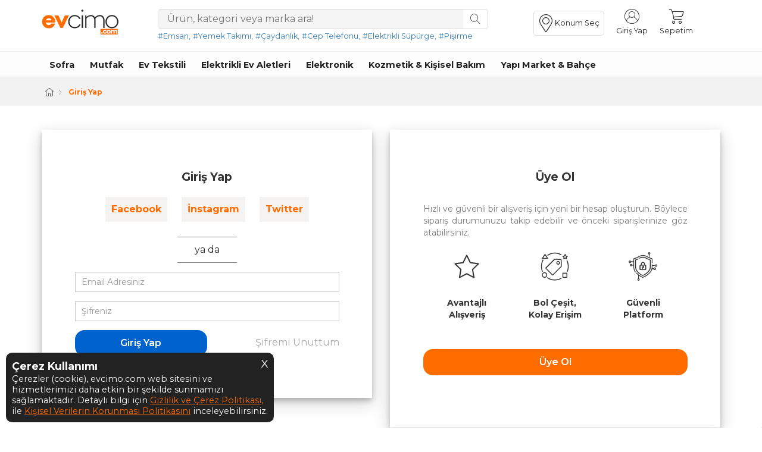

--- FILE ---
content_type: text/html; charset=UTF-8
request_url: https://evcimo.com/giris?returnURL=https%3A%2F%2Fevcimo.com%2Fgiris%3FreturnURL%3Dhttps%253A%252F%252Fevcimo.com%252Ftencere-tava-c-1126
body_size: 44429
content:
<!DOCTYPE html><html lang="tr"><head> <meta charset="utf-8"> <meta name="viewport" content="width=device-width, initial-scale=1"> <meta name="csrf-token" content="j~z_gctcuw44_CyjK!+G7ZjsM9YMRba2y7ctK/RuxB4otjZ-gBpFGf"> <title>Giriş Yap</title> <meta name="description" content="Giriş Yap"> <meta property="og:site_name" content="Evcimo" /> <meta property="og:locale" content="tr_TR" /> <meta property="og:title" content="Giriş Yap" /> <meta property="og:description" content="Giriş Yap" /> <meta property="og:url" content="https://evcimo.com/giris?returnURL=https%3A%2F%2Fevcimo.com%2Fgiris%3FreturnURL%3Dhttps%253A%252F%252Fevcimo.com%252Ftencere-tava-c-1126"/> <meta property="twitter:card" content="summary_large_image"> <meta property="twitter:url" content="https://evcimo.com/"> <meta property="twitter:title" content="Giriş Yap"> <meta property="twitter:description" content="Giriş Yap"> <meta name="facebook-domain-verification" content="zouri8o314kkc5sufpjenxi2l0w2sr" /> <base href="https://evcimo.com/"/> <meta name="robots" content="index, follow"> <link rel="dns-prefetch" href="//cdn2.evcimo.com" /> <link rel="dns-prefetch" href="//connect.facebook.net" /> <link rel="dns-prefetch" href="//www.facebook.com" /> <link rel="dns-prefetch" href="//www.google-analytics.com" /> <link rel="dns-prefetch" href="//www.googletagmanager.com" /> <link rel="dns-prefetch" href="//www.googleadservices.com" /> <link rel="dns-prefetch" href="//googleads.g.doubleclick.net/" /> <link rel="shortcut icon" type="image/x-icon" href="https://evcimo.com/assets/desktop-v2/img/favicon.ico"> <link href="https://fonts.googleapis.com/css2?family=Montserrat:wght@100;300;400;600;700;900&display=swap" rel="stylesheet"> <link rel="stylesheet" href="https://evcimo.com/assets/desktop-v2/css/desktop.css?v=0410202325"> <link rel="stylesheet" href="https://evcimo.com/assets/desktop-v2/css/icon.css?ver=04032023"> <link rel="stylesheet" href="https://evcimo.com/assets/desktop-v2/plugins/toastr/toastr.css?ver=04032023"> <link rel="stylesheet" href="https://evcimo.com/assets/desktop-v2/plugins/select2/select2.min.css"> <link rel="search" href="https://www.evcimo.com/opensearchdescription.xml" type="application/opensearchdescription+xml" title="evcimo"/> <script type="application/ld+json"> { "@context": "https://schema.org", "@type": "WebSite", "url": "https://evcimo.com", "name":"Evcimo", "alternateName" : "EV", "potentialAction": { "@type": "SearchAction", "target": { "@type": "EntryPoint", "urlTemplate": "https://evcimo.com/ara?s={search_term_string}" }, "query-input": "required name=search_term_string" } } </script> <script type="46d5d9884157cdca05546196-text/javascript"> domain= 'https://evcimo.com'; assentsUrl = 'https://evcimo.com/assets/desktop-v2'; </script> <script type="46d5d9884157cdca05546196-text/javascript"> (function(w,d,s,l,i){w[l]=w[l]||[];w[l].push({'gtm.start': new Date().getTime(),event:'gtm.js'});var f=d.getElementsByTagName(s)[0], j=d.createElement(s),dl=l!='dataLayer'?'&l='+l:'';j.async=true;j.src= 'https://www.googletagmanager.com/gtm.js?id='+i+dl;f.parentNode.insertBefore(j,f); })(window,document,'script','dataLayer','GTM-K9QD29V'); </script> </head><body> <noscript><iframe src="https://www.googletagmanager.com/ns.html?id=GTM-K9QD29V" height="0" width="0" style="display:none;visibility:hidden"></iframe></noscript><div id="loader" class=""></div><div class="headerTop p10 hidden"> <div class="container"> <div class="row"> <div class="col-md-12"> <div class="text-center" style="color: white;font-size: 15px;">Tüm Ürünlerde Ücretsiz Kargo</div> </div> </div> </div></div> <header class="header"> <div class="container"> <div class="row"> <div class="col-xs-12 col-md-2"> <a href="https://evcimo.com/"> <img alt="Evcimo Güvenli Alışveriş" class="logo" src="https://evcimo.com/assets/desktop-v2/img/evcimo.png"> </a> </div> <div class="col-xs-12 col-md-6"> <div class="searchBox"> <div class="searchBar"> <div class="input-group"> <input value="" placeholder="Ürün, kategori veya marka ara!" autocomplete ="off" type="search" name="ara" id="ara" class="searchInput" /> <span class="input-group-btn"> <button class="searchBtn"> <i class="icon icon-search"></i> </button> </span> </div> </div> <ul id="searchList"> </ul> </div> <div class="searchTag"> <a href="./ara?s=emsan&ref=searchBox">#Emsan</a> <a href="./ara?s=Yemek Takımı&ref=searchBox">#Yemek Takımı</a> <a href="./ara?s=Çaydanlık&ref=searchBox">#Çaydanlık</a> <a href="./ara?s=Cep Telefonu&ref=searchBox">#Cep Telefonu</a> <a href="./elektrikli-supurge-yikama-c-2477?ref=searchBox">#Elektrikli Süpürge</a> <a href="./pisirme-c-1127?ref=searchBox">#Pişirme</a> </div> </div> <div class="col-xs-12 col-md-4"> <ul class="headerAccountMenu text-right"> <li class="userLocation"> <a class="userLocationBtn" data-ev-modal="true" data-page="modal/userLocationChange" data-request-method="GET" data-title="Konum Seç" data-modal-id="userLocationChange" data-css-class="centerTop smallW mediumH" > <i class="icon icon-pin"></i> <div> <span>Konum Seç</span> <span class="userLocationText"></span> </div> </a> </li> <li> <a href="https://evcimo.com/giris?returnURL=https%3A%2F%2Fevcimo.com%2Fgiris%3FreturnURL%3Dhttps%253A%252F%252Fevcimo.com%252Fgiris%253FreturnURL%253Dhttps%25253A%25252F%25252Fevcimo.com%25252Ftencere-tava-c-1126"> <i class="icon icon-user"></i> Giriş Yap </a> </li> <li> <a onclick="if (!window.__cfRLUnblockHandlers) return false; $.sys.basketModalShow();" data-cf-modified-46d5d9884157cdca05546196-=""> <i class="icon icon-shopping-cart"></i> Sepetim <span id="cart-count" class="count-badge" style="display: none;">0</span> </a> </li> </ul> </div> </div> </div></header> <div class="menu"> <div class="container"> <div class="col-md-12"> <div class="row"> <ul class="megaMenu"> <li class="menuItem"> <a href="sofra-c-1083"> Sofra </a> <ul class="megaWrap" style="display:none"> <div class="megaContentMenu" style="width:27%"> <ul><li> <a href="kahvalti-takimi-c-1085"> Kahvaltı Takımı </a><ul><li><a href="yemek-takimi-c-1084?f=kisi-sayisi:12">12 Kişilik Yemek Takımları</a></li><li><a href="yemek-takimi-c-1084?f=kisi-sayisi:6">6 Kişilik Yemek Takımları</a></li><li><a href="kahvalti-takimi-c-1085?f=kisi-sayisi:6">6 Kişilik Kahvaltı Takımları</a></li></ul></li><li> <a href="pasta-servisleri-c-1091"> Pasta Servisleri </a></li><li> <a href="saklama-kaplari-kahvalti-kaplari-c-3145"> Saklama Kapları &amp; Kahvaltı Kapları </a></li><li> <a href="yemek-takimi-c-1084"> Yemek Takımı </a></li></ul> </div> <div class="megaContentMenu" style="width:26%"> <ul><li> <a href="sofra-c-1083"> Sofra Servis </a><ul><li><a href="bardak-kupa-c-1087">Bardak &amp; Kupa</a></li><li><a href="baharatlik-c-1068">Baharatlık</a></li><li><a href="yaglik-sirkelik-c-1092">Yağlık &amp; Sirkelik</a></li><li><a href="bardak-altliklari-c-1099">Bardak Altlıkları</a></li><li><a href="tepsi-c-3169">Tepsi</a></li><li><a href="nihale-c-1102">Nihale</a></li><li><a href="servis-tepsileri-tabaklari-c-3203">Servis Tepsileri, Tabakları</a></li><li><a href="pecetelik-c-1097">Peçetelik</a></li></ul></li></ul> </div> <div class="megaContentMenu" style="width:27%"> <ul><li> <a href="catal-bicak-kasik-c-1093"> Çatal, Kaşık, Bıçak Takımları </a></li><li> <a href="pratik-mutfak-aletleri-c-1125?s=dondurma"> Dondurma Kaşığı </a></li><li> <a href="surahi-c-3157"> Servis Sunum </a></li><li> <a href="baharat-ogutucu-amp-degirmeni-c-3158"> Baharat Öğütücü &amp; Değirmeni </a></li><li> <a href="sunum-sepeti-c-3219"> Sunum Sepeti </a></li></ul> </div><div class="megaContentImage" style="width:20%"><a href="yemek-takimi-c-1084"> <img src="https://cdn.evcimo.com/tasarim/menu/2041-1661518449-37144.jpg" alt="Yemek Takımı"> </a><a href="sunum-sepeti-c-3219"> <img src="https://cdn.evcimo.com/tasarim/menu/8549-1661518457-74782.jpg" alt="Sunum Sepeti"> </a></div></ul></li> <li class="menuItem"> <a href="mutfak-gerecleri-c-1061"> Mutfak </a> <ul class="megaWrap" style="display:none"> <div class="megaContentMenu" style="width:20%"> <ul><li> <a href="pisirme-c-1127"> Pişirme </a><ul><li><a href="tencere-tava-setler-c-1128">Tencere, Tava, Setler</a></li><li><a href="tencere-tava-c-1126">Tek Tencere &amp; Tava</a></li><li><a href="duduklu-tencere-c-1129">Düdüklü Tencere</a></li><li><a href="sahan-c-1132">Sahan</a></li><li><a href="sosluk-c-1079">Sosluk</a></li><li><a href="kek-kaliplari-c-1130">Kek Kalıpları</a></li><li><a href="firin-kaplari-c-1131">Fırın Kapları</a></li></ul></li><li> <a href="mutfak-tekstili-c-1316"> Mutfak Tekstili </a><ul><li><a href="onluk-eldiven-c-1319">Önlük &amp; Eldiven</a></li></ul></li></ul> </div> <div class="megaContentMenu" style="width:20%"> <ul><li> <a href="pisirme-c-1127"> İçecek Hazırlama </a><ul><li><a href="caydanlik-cezve-c-1134">Çaydanlık &amp; Cezve</a></li><li><a href="demlik-c-3214">Demlik</a></li><li><a href="french-press-c-3146">French Press</a></li></ul></li><li> <a href="pratik-mutfak-aletleri-c-1125"> Pratik Mutfak Aletleri </a><ul><li><a href="dilimleyici-c-1106">Dilimleyici</a></li><li><a href="suzgec-c-1108">Süzgeç</a></li><li><a href="havan-c-1112">Havan</a></li><li><a href="acacak-tirbuson-c-1113">Açacak &amp; Tirbuşon</a></li><li><a href="limon-sikacagi-c-1114">Limon Sıkacağı</a></li></ul></li></ul> </div> <div class="megaContentMenu" style="width:20%"> <ul><li> <a href="mutfak-gerecleri-c-1061"> Mutfak Gereçleri </a><ul><li><a href="servis-gerecleri-c-1094">Servis Gereçleri</a></li><li><a href="saklama-kaplari-duzenleme-c-1067">Saklama Kapları &amp; Düzenleme</a></li><li><a href="kavanoz-c-1069">Kavanoz</a></li><li><a href="bicak-bileyici-c-1111">Bıçak &amp; Bileyici</a></li><li><a href="bicak-seti-c-1123">Bıçak Seti</a></li><li><a href="kesme-tahtasi-c-1107">Kesme Tahtası</a></li><li><a href="rende-c-1109">Rende</a></li><li><a href="cop-kovasi-c-1164">Çöp Kovası</a></li><li><a href="vakumlu-torba-c-1171">Vakumlu Torba</a></li></ul></li></ul> </div><div class="megaContentImage" style="width:40%"><a href="tencere-tava-setler-c-1128"> <img src="https://cdn.evcimo.com/tasarim/menu/2333-1661518382-76494.jpg" alt="Tencere, Tava, Setler"> </a><a href="kek-kaliplari-c-1130"> <img src="https://cdn.evcimo.com/tasarim/menu/1767-1661518387-95915.jpg" alt="Kek Kalıpları"> </a><a href="pratik-mutfak-aletleri-c-1125"> <img src="https://cdn.evcimo.com/tasarim/menu/9633-1661518399-53048.jpg" alt="Pratik Mutfak Aletleri"> </a></div></ul></li> <li class="menuItem"> <a href="ev-tekstili-c-1276"> Ev Tekstili </a> <ul class="megaWrap" style="display:none"> <div class="megaContentMenu" style="width:20%"> <ul><li> <a href="yatak-odasi-tekstili-c-1297"> Yatak Odası Tekstili </a><ul><li><a href="pike-ve-takimi-c-1300">Pike Ve Takımı</a></li><li><a href="yastik-c-1303">Yastık</a></li><li><a href="yorgan-c-1306">Yorgan</a></li><li><a href="yastik-kilifi-alez-c-1307">Yastık Kılıfı &amp; Alez</a></li><li><a href="yatak-alezi-c-3216">Yatak Alezi</a></li></ul></li></ul> </div> <div class="megaContentMenu" style="width:20%"> <ul><li> <a href="banyo-tekstili-c-1308"> Banyo Tekstili </a><ul><li><a href="havlu-ve-setleri-c-1310">Havlu Ve Setleri</a></li></ul></li><li> <a href="mutfak-tekstili-c-1316"> Mutfak Tekstili </a><ul><li><a href="onluk-eldiven-c-1319">Önlük &amp; Eldiven</a></li></ul></li></ul> </div><div class="megaContentImage" style="width:60%"><a href="yatak-alezi-c-3216"> <img src="https://cdn.evcimo.com/tasarim/menu/772-1661518321-67881.jpg" alt="Yatak Alezi"> </a><a href="yorgan-c-1306"> <img src="https://cdn.evcimo.com/tasarim/menu/5361-1661518331-24888.jpg" alt="Yorgan"> </a><a href="yastik-c-1303"> <img src="https://cdn.evcimo.com/tasarim/menu/2883-1661518338-49394.jpg" alt="Yastık"> </a><a href="pike-ve-takimi-c-1300"> <img src="https://cdn.evcimo.com/tasarim/menu/9232-1661518352-33214.jpg" alt="Pike Ve Takımı"> </a><a href="havlu-ve-setleri-c-1310"> <img src="https://cdn.evcimo.com/tasarim/menu/380-1661518360-63636.jpg" alt="Havlu Ve Setleri"> </a><a href="onluk-eldiven-c-1319"> <img src="https://cdn.evcimo.com/tasarim/menu/9008-1661518364-85953.jpg" alt="Önlük &amp; Eldiven"> </a></div></ul></li> <li class="menuItem"> <a href="elektrikli-ev-aletleri-c-2447"> Elektrikli Ev Aletleri </a> <ul class="megaWrap" style="display:none"> <div class="megaContentMenu" style="width:20%"> <ul><li> <a href="#pis"> Pişirme </a><ul><li><a href="tost-makinesi-c-2451">Tost Makinesi</a></li><li><a href="waffle-makinesi-c-2456">Waffle Makinesi</a></li><li><a href="ekmek-kizartma-makinesi-c-2466">Ekmek Kızartma Makinesi</a></li><li><a href="fritoz-c-2461">Fritöz</a></li><li><a href="misir-patlatma-makinesi-c-2469">Mısır Patlatma Makinesi</a></li><li><a href="yumurta-pisirme-makinesi-c-2470">Yumurta Pişirme Makinesi</a></li></ul></li><li> <a href="#gid"> Gıda Hazırlama </a><ul><li><a href="mutfak-robotu-c-2457">Mutfak Robotu</a></li><li><a href="mikserler-c-2454">Mikserler</a></li><li><a href="blenderlar-c-3225">Blenderlar</a></li><li><a href="dograyici-rondo-c-2455">Doğrayıcı &amp; Rondo</a></li><li><a href="ekmek-yapma-makinesi-c-2464">Ekmek Yapma Makinesi</a></li></ul></li></ul> </div> <div class="megaContentMenu" style="width:20%"> <ul><li> <a href="elektrikli-supurge-yikama-c-2477"> Elektrikli Süpürge &amp; Yıkama </a><ul><li><a href="elektrikli-supurge-c-2478">Elektrikli Süpürge</a></li><li><a href="buharli-temizleyici-c-2482">Buharlı Temizleyici</a></li></ul></li><li> <a href="utu-c-2484"> Ütü </a><ul><li><a href="seyahat-utusu-c-2486">Seyahat Ütüsü</a></li><li><a href="buharli-utu-c-2487">Buharlı Ütü</a></li></ul></li><li> <a href="elektronik-ceyiz-seti-c-3144"> Elektronik Çeyiz Seti </a></li><li> <a href="sac-kurutma-makinesi-c-3162"> Saç Kurutma Makinesi </a></li><li> <a href="sac-duzlestirici-c-3163"> Saç Düzleştirici </a></li><li> <a href="fanli-isitici-c-3168"> Fanlı Isıtıcı </a></li></ul> </div> <div class="megaContentMenu" style="width:20%"> <ul><li> <a href="#ic"> İçecek Hazırlama </a><ul><li><a href="semaver-cay-makinesi-c-2449">Semaver &amp; Çay Makinesi</a></li><li><a href="kahve-espresso-makineleri-c-2450">Kahve &amp; Espresso Makineleri</a></li><li><a href="su-isiticisi-kettle-c-2453">Su Isıtıcısı &amp; Kettle</a></li><li><a href="meyve-sikacagi-c-2458">Meyve Sıkacağı</a></li><li><a href="blenderlar-c-3225">Blenderlar</a></li><li><a href="kahve-degirmeni-ogutucu-c-2463">Kahve Değirmeni &amp; Öğütücü</a></li></ul></li></ul> </div><div class="megaContentImage" style="width:40%"><a href="fritoz-c-2461"> <img src="https://cdn.evcimo.com/tasarim/menu/2947-1661518180-31640.jpg" alt="Fritöz"> </a><a href="firin-c-3218"> <img src="https://cdn.evcimo.com/tasarim/menu/9426-1661518186-92831.jpg" alt="Fırın"> </a><a href="utu-c-2484"> <img src="https://cdn.evcimo.com/tasarim/menu/6263-1661518196-96267.jpg" alt="Ütü"> </a><a href="elektrikli-supurge-c-2478"> <img src="https://cdn.evcimo.com/tasarim/menu/229-1661518205-86015.jpg" alt="Elektrikli Süpürge"> </a><a href="sac-duzlestirici-c-3163"> <img src="https://cdn.evcimo.com/tasarim/menu/7658-1661518213-39590.jpg" alt="Saç Düzleştirici"> </a><a href="semaver-cay-makinesi-c-2449"> <img src="https://cdn.evcimo.com/tasarim/menu/7575-1661518226-46760.jpg" alt="Semaver &amp; Çay Makinesi"> </a><a href="kahve-espresso-makineleri-c-2450"> <img src="https://cdn.evcimo.com/tasarim/menu/664-1661518233-38647.jpg" alt="Kahve &amp; Espresso Makineleri"> </a></div></ul></li> <li class="menuItem"> <a href="elektronik-c-2446"> Elektronik </a> <ul class="megaWrap" style="display:none"> <div class="megaContentMenu" style="width:20%"> <ul><li> <a href="televizyon-ses-sistemleri-c-2488"> Televizyon &amp; Ses Sistemleri </a><ul><li><a href="televizyon-aksesuarlari-c-2510">Televizyon Aksesuarları</a></li><li><a href="dvd-blu-ray-medya-oynatici-c-2539">DVD, Blu-Ray, Medya Oynatıcı</a></li></ul></li><li> <a href="telefon-aksesuarlari-c-2544"> Telefon &amp; Aksesuarları </a><ul><li><a href="cep-telefonu-aksesuarlari-c-2548">Cep Telefonu Aksesuarları</a></li></ul></li><li> <a href="beyaz-esya-c-2674"> Beyaz Eşya </a><ul><li><a href="su-sebili-c-2685">Su Sebili</a></li><li><a href="isitma-sogutma-c-1443">Isıtma &amp; Soğutma</a></li><li><a href="sarap-sogutucu-c-2690">Şarap Soğutucu</a></li><li><a href="firin-c-3218">Fırın</a></li></ul></li></ul> </div> <div class="megaContentMenu" style="width:20%"> <ul><li> <a href="bilgisayar-c-2597"> Bilgisayar </a><ul><li><a href="dizustu-bilgisayar-c-2599">Dizüstü Bilgisayar</a></li><li><a href="modem-ag-urunleri-c-2610">Modem &amp; Ağ Ürünleri</a></li><li><a href="monitor-bilgisayar-c-3226">Monitör Bilgisayar</a></li></ul></li><li> <a href="cevre-birimleri-c-2620"> Çevre Birimleri </a><ul><li><a href="monitor-ekran-c-2621">Monitör &amp; Ekran</a></li><li><a href="klavye-mouse-c-2622">Klavye &amp; Mouse</a></li><li><a href="ses-sistemleri-c-2623">Ses Sistemleri</a></li><li><a href="kulaklik-mikrofon-c-2625">Kulaklık &amp; Mikrofon</a></li><li><a href="klavyeler-c-2894">Klavyeler</a></li><li><a href="mouse-c-2895">Mouse</a></li><li><a href="usb-urunler-c-2896">USB Ürünler</a></li></ul></li></ul> </div> <div class="megaContentMenu" style="width:20%"> <ul><li> <a href="network-urunleri-c-2898"> Network ürünleri </a><ul><li><a href="aprouter-c-2900">APRouter</a></li><li><a href="modem-c-2909">Modem</a></li><li><a href="switch-c-2911">Switch</a></li></ul></li><li> <a href="ofis-elektronigi-c-2656"> Ofis Elektroniği </a></li><li> <a href="bilgisayar-bilesenleri-c-2632"> Bilgisayar Bileşenleri </a><ul><li><a href="hard-diskler-c-2891">Hard Diskler</a></li><li><a href="anakartlar-c-2888">Anakartlar</a></li></ul></li></ul> </div><div class="megaContentImage" style="width:40%"><a href="dizustu-bilgisayar-c-2599"> <img src="https://cdn.evcimo.com/tasarim/menu/1081-1661518096-22974.jpg" alt="Dizüstü Bilgisayar"> </a><a href="monitor-ekran-c-2621"> <img src="https://cdn.evcimo.com/tasarim/menu/1319-1661518102-30664.jpg" alt="Monitör &amp; Ekran"> </a><a href="kulaklik-mikrofon-c-2625"> <img src="https://cdn.evcimo.com/tasarim/menu/9760-1661518113-15547.jpg" alt="Kulaklık &amp; Mikrofon"> </a><a href="hoparlorler-c-2536"> <img src="https://cdn.evcimo.com/tasarim/menu/5982-1661518120-67337.jpg" alt="Hoparlörler"> </a><a href="mouse-c-2895"> <img src="https://cdn.evcimo.com/tasarim/menu/4468-1661518125-38498.jpg" alt="Mouse"> </a></div></ul></li> <li class="menuItem"> <a href="kozmetik-kisisel-bakim-c-917"> Kozmetik &amp; Kişisel Bakım </a> <ul class="megaWrap" style="display:none"> <div class="megaContentMenu" style="width:20%"> <ul><li> <a href="sac-bakim-sekillendirme-c-922"> Saç Bakım &amp; Şekillendirme </a><ul><li><a href="sac-sekillendirme-c-926">Saç Şekillendirme</a></li><li><a href="sac-masasi-c-3143">Saç Maşası</a></li><li><a href="sac-kurutma-makinesi-c-3160">Saç Kurutma Makinesi</a></li></ul></li></ul> </div> <div class="megaContentMenu" style="width:20%"> <ul><li> <a href="saglik-medikal-urunler-c-955"> Sağlık &amp; Medikal Ürünler </a><ul><li><a href="baskul-c-968">Baskül</a></li><li><a href="dezenfektan-c-3138">Dezenfektan</a></li><li><a href="maske-c-3156">Maske</a></li><li><a href="muayene-eldiveni-c-3154">Muayene Eldiveni</a></li></ul></li></ul> </div> <div class="megaContentMenu" style="width:20%"> <ul><li> <a href="erkek-bakim-urunleri-c-996"> Erkek Bakım Ürünleri </a><ul><li><a href="tiras-makinesi-c-997">Tıraş Makinesi</a></li><li><a href="sac-sakal-kesme-makinesi-c-998">Saç &amp; Sakal Kesme Makinesi</a></li></ul></li></ul> </div><div class="megaContentImage" style="width:40%"><a href="sac-bakim-sekillendirme-c-922"> <img src="https://cdn.evcimo.com/tasarim/menu/8650-1661676708-48825.jpg" alt="Saç Bakım &amp; Şekillendirme"> </a><a href="sac-duzlestirici-c-3163"> <img src="https://cdn.evcimo.com/tasarim/menu/2055-1661680491-87800.jpg" alt="Saç Düzleştirici"> </a></div></ul></li> <li> <a href="yapi-market-bahce-c-1597"> Yapı Market &amp; Bahçe </a> </li> </ul> </div> </div> </div> </div> <div class="overlay"></div> <div class="evModal" id="basketModal" style="display:none"> <div class="evModalHeader"> <div class="close"> <button data-hide-modal="true" data-hide-modal-id="basketModal" class="closeBtn"> <i class="icon icon-close"></i> </button> </div> <div class="content"> <p class="title">Alışveriş Sepetim</p> </div> </div> <div style="height:40px"></div> <div class="evModalContent"> <div id="basket" style="display: none;"> <div class="basket-products"> </div> <div class="basket-totals"> <div> <div class="title">Ara Toplam</div> <div class="subtotal"></div> </div> <div> <div class="title">KDV</div> <div class="tax"></div> </div> <div> <div class="title">Toplam</div> <div class="total"></div> </div> </div> <div class="text-center p10"> <a class="btn btn-success" href="https://evcimo.com/sepetim"><i class="icon icon-credit-card"></i> <span> Alışveri Tamamla</span> </a> </div> </div> <div id="basketisEmpty" style="display: none;"> <div class="notice notice-warning mT10"> <i class="icon icon-info"></i> <span>Sepetiniz Boş :(</span> </div> </div> </div></div><link rel="stylesheet" href="https://evcimo.com/assets/desktop-v2/plugins/validetta/validetta.css"><div class="breadcrumbs"><div class="container"><div class="row"><div class="col-md-12"><ul itemscope itemtype="https://schema.org/BreadcrumbList"><li itemprop="itemListElement" itemscope itemtype="https://schema.org/ListItem"><a itemprop="item" href="https://evcimo.com/"><span itemprop="name"><i class="icon icon-home"></i> </span></a><meta itemprop="position" content="1" /><i class="icon icon-right"></i> </li><li itemprop="itemListElement" itemscope itemtype="https://schema.org/ListItem"><a itemprop="item" href="https://evcimo.com/giris"><span itemprop="name">Giriş Yap</span></a><meta itemprop="position" content="2" /></li></ul></div></div></div></div><div class="loginPageContent"> <div class="container"> <div class="row"> <div class="col-md-6"> <div class="loginBox"> <div class="loginPageTitle"> <h1>Giriş Yap</h1> </div> <ul class="socialBtnList"> <li><a href="">Facebook</a></li> <li><a href="">İnstagram</a></li> <li><a href="">Twitter</a></li> </ul> <div class="socialLoginOr">ya da</div> <form id="login"> <div class="form-group"> <input class="form-control" data-validetta="required,minLength[6],maxLength[60" type="email" id="e" placeholder="Email Adresiniz"> </div> <div class="form-group"> <input class="form-control" data-validetta="required,minLength[6],maxLength[10]" type="text" id="p" placeholder="Şifreniz" autocomplete="new-password"> </div> <div class="form-group"> <button class="loginBtn" id="login">Giriş Yap</button> <a class="forgetPwd" href="https://evcimo.com/sifremi-unuttum">Şifremi Unuttum</a> </div> </form> </div> </div> <div class="col-md-6"> <div class="loginBox"> <div class="loginPageTitle"> <h1>Üye Ol</h1> </div> <div class="form-group"> <span class="registerInfo">Hızlı ve güvenli bir alışveriş için yeni bir hesap oluşturun. Böylece sipariş durumunuzu takip edebilir ve önceki siparişlerinize göz atabilirsiniz. </span> </div> <div class="center"> <div class="col-md-4"> <i class="icon icon-star icon-3x"></i> <span>Avantajlı Alışveriş</span> </div> <div class="col-md-4"> <i class="icon icon-brand icon-3x"></i> <span>Bol Çeşit, Kolay Erişim</span> </div> <div class="col-md-4"> <i class="icon icon-encrypted icon-3x"></i> <span>Güvenli Platform</span> </div> <div class="clearfix"></div> </div> <div class="form-group"> <button onclick="if (!window.__cfRLUnblockHandlers) return false; document.location.href='https://evcimo.com/uye-ol'" class="loginToRegister" id="login" data-cf-modified-46d5d9884157cdca05546196-="">Üye Ol</button> </div> <div class="clearfix"></div> </div> </div> </div> </div></div><div class="footerTop"><div class="container"><div class="wrap"><div class="support"><img width="60" alt="Evcimo Müşteri Hizmetleri" class="logo" src="https://evcimo.com/assets/desktop-v2/img/headset.png"><div><span>Müşteri Hizmetleri</span><span>0 850 840 45 52</span></div></div><div class="blog"><a href="https://blog.evcimo.com"><img width="90" alt="Evcimo Online Alışveriş Sitesi Blog Yazıları" class="logo" src="https://evcimo.com/assets/desktop-v2/img/blog.png"></a></div><div class="support"><img width="60" alt="Evcimo Müşteri Hizmetleri" class="logo" src="https://evcimo.com/assets/desktop-v2/img/shop-bag.png"><div><span>Güvenli Alışveriş</span><span><a href="https://evcimo.com/giris">evcimo</a></span></div></div><div class="social"><span>Sosyal Medya</span><div><a href="https://facebook.com/evcimo"><img src="https://evcimo.com/assets/desktop-v2/img/facebook.png" alt="Evcimo Facebook Sosyal Medya Hesabı"></a><a href="https://facebook.com/evcimocom"><img src="https://evcimo.com/assets/desktop-v2/img/instagram.png" alt="Evcimo İnstagram Sosyal Medya Hesabı"></a><a href="https://www.youtube.com/channel/UC5cV3QZaQdSvpdRzNu9I2Kg"><img src="https://evcimo.com/assets/desktop-v2/img/youtube.png" alt="Evcimo Youtube Sosyal Medya Hesabı"></a><a href="https://api.whatsapp.com/send?phone=908508404552"><img src="https://evcimo.com/assets/desktop-v2/img/whatsapp.png" alt="Evcimo Whatsapp Destek Hattı"></a></div></div></div></div></div><footer class="footer"><div class="container"> <div class="col-md-3"><h4>evcimo.com</h4><ul><li> <a href="https://evcimo.com/p/kurumsal-id-10"> Hakkımızda</a> </li> <li> <a href="https://evcimo.com/p/gizlilik-ve-cerez-politikasi-id-8"> Gizlilik ve Çerez Politikası</a> </li> <li> <a href="https://evcimo.com/p/kvkk-aydinlatma-metni-id-3"> KVKK Aydınlatma Metni</a> </li> <li> <a href="https://evcimo.com/p/mesafeli-satis-sozlesmesi-id-4"> Mesafeli Satış Sözleşmesi</a> </li> <li> <a href="https://evcimo.com/p/site-kullanim-kosullari-id-5"> Site Kullanım Koşulları</a> </li> <li> <a href="https://evcimo.com/p/yasakli-urunler-listesi-id-9"> Yasaklı Ürün Listesi</a> </li> <li> <a href="https://evcimo.com/p/iptal-iade-ve-geri-odeme-sartlari-id-6"> İptal,İade ve Geri Ödeme Şartları</a> </li> <li> <a href="https://evcimo.com/iletisim"> İletişim</a> </li> <li> <a href="https://evcimo.com/evcimo-degerlendirlemeleri"> Evcimo Değerlendirmeleri</a> </li> <li> <a href="https://evcimo.com/markalar"> Tüm Markalar</a> </li> <li> <a href="https://evcimo.com/magaza-tedarikci-basvurusu"> Mağaza &amp; Tedarikçi Başvurusu</a> </li> </ul></div> <div class="col-md-3"><h4>POPÜLER ÜRÜNLER</h4><ul><li> <a href="https://evcimo.com//philips-hd9650-90-avance-collection-airfryer-fritoz-p-4125"> Philips HD9650/90 Avance Collection Airfryer Fritöz</a> </li> <li> <a href="https://evcimo.com//philips-essential-airfryer-hd9252-90-p-3830"> Philips Essential Airfryer HD9252/90</a> </li> <li> <a href="https://evcimo.com//porland-morocco-karisik-renk-kupa-seti-6-parca-p-160"> Porland Morocco Karışık Renk Kupa Seti 6 Parça</a> </li> <li> <a href="https://evcimo.com//philips-buharli-duzlestirici-gc362-80-p-1658"> Philips Buharlı Düzleştirici GC362/80</a> </li> <li> <a href="https://evcimo.com//kenwood-hfp70-000bk-dual-air-fryer-bk-copper-siyah-p-9153"> Kenwood HFP70.000BK Dual Air Fryer Bk Copper Siyah</a> </li> <li> <a href="https://evcimo.com//porland-morocco-serisi-18-parca-servis-takimi-p-1399"> Porland Morocco Serisi 18 Parça Servis Takımı</a> </li> <li> <a href="https://evcimo.com//porland-ortanca-18-parca-6-kisilik-porselen-ikram-ve-kahvalti-takimi-cok-renkli-p-9140"> Porland Ortanca 18 Parça 6 Kişilik Porselen İkram Ve Kahvaltı Takımı Çok Renkli</a> </li> </ul></div> <div class="col-md-3"><h4>KATEGORİLER</h4><ul><li> <a href="https://evcimo.com/mutfak-gerecleri-c-1061"> Mutfak Gereçleri</a> </li> <li> <a href="https://evcimo.com/kahvalti-takimi-c-1085"> Kahvaltı Takımı</a> </li> <li> <a href="https://evcimo.com/yemek-takimi-c-1084"> Yemek Takımı</a> </li> <li> <a href="https://evcimo.com/catal-bicak-kasik-c-1093"> Çatal, Bıçak, Kaşık</a> </li> <li> <a href="https://evcimo.com/servis-gerecleri-c-1094"> Servis Gereçleri</a> </li> <li> <a href="https://evcimo.com/saklama-kaplari-duzenleme-c-1067"> Saklama Kapları &amp; Düzenleme</a> </li> <li> <a href="https://evcimo.com/kucuk-mutfak-gerecleri-c-1104"> Küçük Mutfak Gereçleri</a> </li> <li> <a href="https://evcimo.com/ceyiz-setleri-c-1124"> Çeyiz Setleri</a> </li> <li> <a href="https://evcimo.com/pratik-mutfak-aletleri-c-1125"> Pratik Mutfak Aletleri</a> </li> <li> <a href="https://evcimo.com/tencere-tava-c-1126"> Tencere &amp; Tava</a> </li> <li> <a href="https://evcimo.com/duduklu-tencere-c-1129"> Düdüklü Tencere</a> </li> <li> <a href="https://evcimo.com/caydanlik-cezve-c-1134"> Çaydanlık &amp; Cezve</a> </li> </ul></div> <div class="col-md-3"><h4>MÜŞTERİLER İÇİN</h4><ul><li> <a href="https://evcimo.com//giris"> Giriş Yap</a> </li> <li> <a href="https://evcimo.com//uye-ol"> Üye Ol</a> </li> </ul></div> <div class="col-md-3"><h4>UYGULAMALAR</h4><ul><li><a href="https://play.google.com/store/apps/details?id=evcimo.com"><i class="icon icon-android"></i> Android</a></li></ul><ul><li><div id="ETBIS"><div id="6348478753575654"><a href="https://etbis.eticaret.gov.tr/sitedogrulama/6348478753575654" target="_blank"><img style='width:100px; height:120px' src="data:image/jpeg;base64, iVBORw0KGgoAAAANSUhEUgAAAQQAAAEsCAYAAAAl981RAAAAAXNSR0IArs4c6QAAAARnQU1BAACxjwv8YQUAAAAJcEhZcwAADsMAAA7DAcdvqGQAAIgGSURBVHhe7V0HYBTl1v1tz95QQHoVxd57ez4LivXZ67O3Z+9iFxR712fvXeyKiqIgENJ7Qi/SsSsgVe9/z+wsu7lzJvkmk00C7NFDkp37lZmdOfOV+93v/xTSnLjPPvuIKw4++GCaRxx+9tlnfu4p3H333dTWcu2115aZM2f6qRoG8+bNk7Zt2wbK+uijj3yL6Jg/f760a9cukKcrd9ppJz+n+uHRRx8N5Lnddtv5R+uHxx9/PJDntttu6x+tGyeccEIg/fnnn+8frR1LliyRrl27BtK/9tprvkUKzzzzTMCuGfA/yqVgBk3GrCDURFYQ3JAVhFjMCkIYs4JQN7OCUBNZQcggowjCQQcdRPOIwziCsNZaa8msWbP8VA2DP//8U9q0aRMoK44gLFiwgIqMK3fccUc/p/qBCUKUh5ehKQXhr7/+ygpCphhFEPbee2+aRxx+9dVXfu4pPPTQQ9SW8Y8//vBTNRzWX3/9QDkDBw70j9YPG2ywQSBPV/bs2dPPpX64//77A3luvvnm/tH6gQnCDjvs4B+tG8ccc0wg/TnnnOMfrRvdu3cPpF9uBAFvxC+++CLjPP300wNlRxGEwsJCmq/lAw88EChnzTXXlLfeeitge8EFF3hdkXT26NEjkH6LLbYIpP3kk0/k6KOPDqRnfPbZZ/2zSGHUqFEBu969e8t7770XKOvCCy8M2Lry0EMPlQEDBgTydOXIkSP9GtcP33//fSDPV199ldaV8bvvvvNzSoEJwrrrrkvTM6LVYut07733UltLtFRxP9nyXQWhU6dOgbIzxfbt2wfKV9YuCLm5uX71MwtccFt2FEFwRWlpaaCc9dZbz2s6W/zrX/8K2DKG1RPjCMze8uKLL/ZTpDB8+HBqy1odvXr1orau/P333/2cmgfGjBlD68n4+uuv+6lSYIIQhRBdC4g2s3WlqyBss802/tHMAy8yW76ydkH4+uuv/eSZxR133BEoOxOCMGzYsEA5eHvMnj3bt0gBb09ry7jHHnv4KVKYO3eubLLJJtTe8pprrvFTpQAhtnYYl5g+fbpvkcIRRxwRsHXlGmusIdOmTfNzah4oKSmhdWV85513/FQpxBUEtBYtnnrqKWrrSldB2HLLLf2jmcdmm20WKF+ZFYSsIGQFIZ1ZQUghYLAiCAK6DJgusjjqqKMCtoxxBeGiiy7yU6XABAFdENa1OfbYYwO2rmyOgjB58mRaV0Y2w/LSSy9RW1d+8MEHfk4pPPfcc9TWlcu1IIwYMcLr89eXkyZN8nNKwVUQFi5c6L0BWL6WbMCJCcLqq68ut956ayA9RrutLWMUQfj3v//ttQjS+emnn/qpUmCCsNpqq8lNN90UqGdIX9CJUQQBA7e27CjE2IBFUVFRwO7yyy8P1HPllVeW8847L3Dt+vbtG0jPhLxly5aBtGFkeeL+tHZnnHFGoJwwxhUEjGHYOrny+eef93OpiQYThGuvvTZgF4XsAXAVhN9++01WWmmlgC3jpZde6qdKgQlCXEYRBCZSDEwQMsEogtC/f3+ahyvZQ3HPPfdQW0uIIRtQde0uRfGXYIJy9tln+0dTmDp1asAujHEE4e+//[base64]/PBDP6cU2EPBGCYIhx12GLW3xM3vilNPPTWQPq4gvPjii36qFLKC4DMTgoALhoU26cTgowUThFVWWcV7g9j0zE2YkQkC1h3Ac83mycYQsAiqoKCgBqOMlMNV1pbDCDdjm/Yf//iH5/psy//ll1/82qXgKggY49l6660D5T/99NOBcq6++mqah2WYIFx33XWBchgxLmDLDuOBBx4YKN9VEMLOnbmXZwXBZyYEYfDgwb5F7WCCAD+EX3/91bdIwfXtwwQhCuIO1rFFWAxR5vdZ895VECAybKUnZliYvQvDBMEVlZWVNF9XugoCXi4YbHRBVhB8ZkIQvvzyS9+idoQJwo8//uhbpIC1A9aWMa4guI60h/Hjjz/2c6odmDZk6RmxvsEiiiCwh4ItGnJlXEEoKyuj+boyiiCwaXWGrCD4zIQgYLGGC8IEoaE9FaMAc8UsX1e6Ln/Oz8+n6RmZP38UQcCiJYs4DlRxBYGtYYnCKIIwYcIE36J2ZAXBZ1xBYMt1P//8c9+iduTk5ATShgkCxgCsLeOuu+7qp6gfXGMshJH5dTDACYilZ2QDgK4zAnAiYoKA1Z/M3oXom7s2xRkyIQhhrY7x48f7FrUjKwg+4woCpvNWXXXVGmRdBgSrWLx4cQ0OGTIkUE6YIBx++OGBchgRiyEOEBPA5ok3ja1nGN9///3AeTJiqTJLz4g1Ajb9gw8+GLDDg2rrjjUXU6ZM8c8uBUznWVuIh0ueWFKMN6+tEx4WF2RCECoqKgL1hNfrxIkTfYvakRUEn3EEAQ853j646OnEqL7Fk08+KV26dKlBFnEoTBAQ8ciWwzhjxgw/[base64]/WlhFxFm09w4g+tz1PRoQHZ+ldecoppwTyZIKAQTXENLDnBD8ICwSTteU88cQTgbQIwosHyNrC9dnavvzyy37uKcAV26bF+gL2oP33v/8N2KK1acvp06ePn3v94CoIANbA2Dq5MsxPpcEEIROIKwi77757ID3jP//5Tz9FTcCZxtq6LkQaOnRoIC3Iwp3hnJit5VZbbeWnqBuuDj+4RnHAAo0yQcDoO7ph1pYFRGUYN25cIC3I3MuPPPLIgB0Cl7iiW7dugfSsBcsiJnXo0ME/Wj9EEYRMYLkWBFcnor322stPkQICb2Cazdq6TmkhgpRNG7Zzk+v6iCjOTq5BQnbeeWc/[base64]//7X8Cuc+fO/tEUMiEIENgWLVoEbFnkYyYIzYDLliBEWf7MHJPiCgJbmciWP0eJqcgeCiYIUbaDZwuRmCCEbQfvuvw5riBkwjGJCSyLqZgpQcju/pwhZgWhJrKCkBWERmDzFQT2UKDLwDZRZbMhTBDYQxEmCCxPtnt0FEFgbtv33XdfwI7dwBAE1mxmwvXYY48F7MIEgTVx2YPGBCFscRN7eFlkJ/aghQkC+46YcGGVq7XDiLpFmCBgDMCCPbwsT4AJLHOWYvVsBkwJAi5OcyLWz1sgmjEG4awtBhrtUtR+/foF7DBNZREmCPBgtHmyTWqiCAIcXGyeiKlo64lgIhbo70MkrS3ePjZP7PBky2aCAJdttqyYtbiYIOAtacvGDk2sJYPBQmvrOiaDhxetO1tPeBvaPB966KGAHaJfWYQJAlotNk98ZvPcf//9A3YIjoL7wdqysQ6M01i7pmbnzp1TgoAL1JzI9lsEmO0hhxwSCFaBfRmsHcszTBAweGnzZAE9oggCyxPbgrnUE7B2ICIK2zxZPZkgACxPjJZbMEFgwUxAfG5tXa9n2CAtq+fxxx8fyBNu39aOXU98jofAls/[base64]/GbOCsIzhX//6V+DLiSIIbPTelWGC4Lpj7/XXX++nqh/YbsWMccOdsZmLTDCKILBIzq6uywBWLNr0jFlBiAhsgYXRfxciGpAFpnWYrSUiHDOfdvi/IwhGOrHPv01/1lln+SlSwIATYjzY9IyXXHJJ4CZggoC3D24Ymx71t+kRJNXWMwpdt5yDRyJL78r27dsH8oQ/vD3HKER3yeYZRRAwsm/zZBGfMfNhzwc+FIjWbdMfdNBBgTo1R0G4+eabA+fEiB2zXNFgggCXXGThQrbPHZsmY8So9A8//OCnqh1sizRcoDjAlJbNkwlCGFzf5ssKma9IFGC/R5tnFEFwRXFxcaAcEJG1LVggmOYoCK47X0eJ29BggvDNN9/QyjC6xlRkXG+99ei2awyunopR4OqpGAbXGYFlhcxTMQpcPRXjgq1IxTQhWhgWcbaDb0xBwEIuWz5jWExFhqwgRERWEGoyKwg17bKC4CNKlGC29RgG1pitZVxBCAuh5gomCPvuu69/[base64]/YIa6HLQcLwFggXLywrC1asDZPxGiw1wgemhAPa4vBSgvc89YOC91ckXFBUAQyYwOAzJ8/7uASA9tMM64gRCELssoEIYwsyCoDe0vG7dowsEhEiK/AIjuddNJJAVs2PYoAJ9YuCl19BrC4iQVuffXVV32LFNhiMaxAjAMWZDUKWTwE1l3Cy8UVTSIIbMUf26glblOcgUUzbkxBcF3+zBgWU5HBdflzXLDt4NdYYw2ZNm2ab5ECpqqsLVoYFphutnZRiGlcF2Ri+XMUsFWZUei6/DlKTMWsICizglB/ZAWh/sgKgk+2DJYJAlyHGxrsBgZd/RCYz0AUMkFw3cZunXXWoTtSMzAPwD333NM/2nBg1xNdBiwpt2DjGuzhDVvg48ooOyKxuA3sQcuEILA9KaKQ1ZN97yzUWxhOPPHEQHrGegtCr169xBJLPC3YQ4EL/vnnn9cgnJWg7C5A/9amR7/N1gdvLkRNssCbyqZHoFNbT7go2zwhZmyjFiYIeCPZ9IgnYNPizYuNSWydGPFQ2PQIvsFsXYm+vQUTBJw3+uE2PZYQ2/PEGIK1e+mllwJ2WGjGYj8i6K21RZAQC3y/thwM9GGps03/[base64]/WjdcBYH5yYTRVRBGjx5N0zM2a0GAgmMUOJ3oR/78889+qhTwAOLzdEIQbHq89a1dGBHw0tYJA3s2TxZsszEFAc41tk6M6G7ZtPCC22CDDai9JcZkLJgghOWJAKD2GrNpXKw7sHZYQciWSiMgqrVlhKehrQ/GeNiyZgY8FDZ9lNamqyCgeW/LAVmcSCYICHBrzx1LAFiecIm2eTZrQcCgHvbgTyd8uv8mwToR1AKj/[base64]/5AJAvNUjMK4QVYzIQhs5yYGtnoUguC6PoIhTBBcPRUbi5lY/hwFcQQBrYY4OzcxT0W0sjfddNOAbbMWBLz1XeEqCHCcsHZR6CoImHZs2bJlIH1WEGraNhajzAhkAnEEAd0aFsm5KQUhSqtD2TCCEMWJiAkClrZaxPWTdw1eigvOtodjeyYyhDnSMLLRe4YVWRDC3miNhVNPPTVQpyhdBhZ+HwOqFpkQBNYNCQuhVi/HJKwjx2h/OrH9FvrC6cTN5gomCOh32XIwpWXtwnjnnXcG6oSZC5snI/z28aDa9Ky/ji3jbHq4SNu0YXRdhxFFEPB92DphMY5FJgQBbxl7jvBIZF0wRoSQt+nhSm3PB7NDs2fP9mtXO+BladNHIXugmSDAU9Gmhfsw7hF7TjNmzPBTpZAJQcB3acseNmyYf7Qm8Lm1/fLLL2sXBLz5cSiduAHjgAlCXGIA0oIFWQ0jiwnAwFpH8NFvaEQRBBaCnoUiz4QghLUM2Ug749VXX+2nSAERkpktC3fGwDbkjUsmCMyBCnQVrkwIQlxoWbULArvZmqMgQN0sXJc/[base64]/vuu3u7+NSXmKWw5biub4C3Hs7JpmfEGIItu0+fPtQ2DvHmtPXEWxLOVtYWuydZW1dBwCpClic+s+fJiKldmxZjN/BWtGWhJWPTI8iqTY+WnbXD4Da89lyAaWCbnhFBTV13vULMC1tPnKfNE/FG4VnogiiCgBeRLYsFbmVAfWzdQVbPGoKgCFSQ0VUQ4G7K0jPi4sYBfNVZvg1NtjFrc4yH4CoIYXSNXRAlyCqidVuwALOYcWossBeeK+OGi3cVhLgIW0EJl3WLjAoCQly7bnjKHJOiAFM+LN+GJt5UFlEckxqLcQWBLX9miOIrwpY/N9ZGLQxRtoNnRKj6OGgsQQgTbXRLLbKCEJFZQaiJrCDUH8uNILh6AEYRBOzUHAeZGKhkXFYEgQ3WRREEFkKNIUrUINYNYTMCjempyBYiuTLuYDL2arB5xt0/[base64]/9x1ERYTBPghxFn+HNa8Zw8QI6I7W0Rpdbz11lt+qtoR5lXIyGI/skVDYcS0qQVbMHUOCdwaFjEJ3pv1RZSBX2XzFQQW/[base64]/[base64]/oOp3HACFkkXcyEVORLX+Oyzg7N0VBJjwVXZc/QxDwpnQBe9DieipmAs0myCpjVhCyglAXsoLQsGjWggA29D4CYcTUnwvCBpcYBw8e7KeqH1ifPROCgBD41jYumZsxe3ijbJHGwNx34wrC/fffH8iTEYLg6um4QgoCBqdciMVNCCtdFzHA4epyiZFyWw7mqG2ecKlFhCOtbg1iKzebnhHTXDbPMF5++eU0DxfCM43tdJQJQRgyZEig7qiDTc+IEWz04216xAqw54SxI2uHcQVr95///Ie2DBGwxtqihWHrxAQBLusIUmLT4zpZYIrO1pNFz8KYDIK82jwxG2PhKggYO8LCMptnJsiCpzaoICiYQYCuqx2jANN5tpyw5igbvXcl/OxdwfaLjMtMCAKDq2cdRAu+HRZssRhzIsLWctYOZBuzuq5IZYKAUXbmso6H3QVh0Y0YMcNi4SoIEC5syWZtM0G8HC2WG0Fw3Q4+E56KYcjE6H1jCQIWN9n0jFE8FVkYMUyDWjvMLn3//fe+RQos1BtjmCCw9RFN6akYJggh03kNThZTMSsIEZkVhJrMCkKQWUFIgRkEmAlBQIwFW05Yl8HVzZixqbsMroFHwlxY2Rp2BldBALGVnQXrMjA34zA/[base64]/rqKz9VCghqwWwt0Wx2FUNEHrbp0ZyLAxaKPKzFxYKZsCXV7C2JICFxkIkwYixUfhQyQXBFJgQBsyGuWwAyoEvI8mXdzzpDqDH33ebomMTIFiLV5piEBwOrM5NkbsZ4KDCKXBfRTHPd/AWtgfRyQfjzxwGmA22d0AWygGjBVdiWzwQBrTNrBx+IOEDrxNaTjR1FAZrStp62jDCiZcdWO7oiU4KQieXP9YqpuKIIwsorryyff/65t1YgSbagBEFK0m3CCIcXzEm7gOWJwdM4cM0TC5HQDbG2WGRj0Vj1RByNOHD9jhjRhcEAYn2x3AsCHkoL7LTMbC3xxo3TZcjLy6P5upIFg2Wj90myuABZrFhAtwottjiIE7iVMa4gwD2b5csGfmsIApTNEvHlEAEmnRjsU/MahIOLTYvVYK6DYHij2nLQdLPl4E2ObcJsWYwY9LF5YvCS2aLPzqbfslixcNxxx8nrr7/u/1U70Iqy9xceXMw+2PsWM2PsvrNkacMEAV1SWz4jVgKzsuDham3Hjx+fEgQ0dyyxMSvWjacTD6Wa1yCCmbD0rsBWbC7lYOoJb3JWliXcVW2e6J8yW3BFAc502rhxMjY/X8YVFsr4NE7wOdHnJJ+T0/i9zyk+p/qc5rFApqdxBlhQIDN9zvI5W/lTSYn8/v33Xn2aC3AfoBvlAswO2fsLtPcsCJ8Be78xlpWVBdKGCQJmBVj5lhgjYmVhHYq11WcuJQh+OTXgunCGDVhFgeu4BATBtdXB/NczsVPzsoB52q8u+vorea1PH7lTRf7iFi3kojXWkEvWWlMuV16pvFp5rbb0rlfeqLx5zTXkVuXtyr7Ku9S+v/LeNVaX+5UPKh9WPqp8fPXV5X/Kp1b/hzyjfE75gvJl5SvadXxD+eY/VpO3le8q31N+sNpq8snGG8lQvXdKrrhCpg8a1KzEoS6whzeMmIJ3AevvhwkC1jNYW0bspcoQso1d7YLAtoNnjDvazDwVGSEIruMSTBCieCouD5im/cS3+/eX63bZWU5bdRU5Ra/BmcoL9GG8SB/gi/WBvUx5hfIq5TX64F6vvFF5sz60typvV/ZV3qVp+ivvXW1VuV/5oPJh5aPKx1ddVf6nfErLeEb5nPIF5UvKV/TN87ryjVVWlreU7ygHKN9XfqB1+dDnx8qcXr1kdk6OX/vmjSixH10dqKIEWT3ttNMCtoz19lT07WrAVRDithAaSxD23ntv/+jyjVnTp8sLN90kZ7VuLcfqeZ+qPFvf8uetvZZcsNZacpHyYuWl2iq4QnmV8hrlddoyuEF5k/IWtb9NeYeynxKtg7uV92mL4AHlQ8pHlI8pn/BaB6vL0yoqzyqfV76oRAvh1bAWgvJD5SfKT1VoPlt5JflU6/mFljHxuef8M2m+iCIIr776qp+qdkQJw+4qCD169PBT1ATbhV2ZFYTlCZjo/OT55+WsTp3kSD3fk/St/R8VgbOU5yibsyAM1JbGF6DWG5z0XNA1tzkhSpeBrTtgiLJRi6sghO2mjYFFYt8wggB3YqwTqC/hrQcvwnTCwcSWE1cQsJUbKx/zz67x9Zor0Cq49dhj5TA9z2NXXllOWXttOU25rAnCl6Cew9ea708kNkFzAcL323s2jPBxsHj//fcD9+Fhhx1G0zOvVyYI2HHLpmXbvgP43NrWuZWbqyDEJdv9mbkuxxWE2ugaTqs5olK/zLO26CmH6Hkcrw/2SSoEy7IgfKUcpOdS8M9/eiPiyyNY0Fq8tV3BBIGFdo+CGn4I/[base64]/HYI4FLq5ND58DWzY2rbB5gljWHHehTmNikfarr9MbYj89p6PWXVeOVhFYHgXhm1VX8URheowViFGA+wsbBFngM3t/YYl5HMQVhIEDBwbu4y+//NI/mgJeoLbuIFtSXacgxAULiIpFSxZs2pFtNR6G3XbbLZCeMa4DVXPBy3oz7qDns7/yQOXBSnQbeisPV2LK8WglfBCOV56khFPSaUr9xuUs5TnK85QXKv+rvER5mfJK5TXK65Q3KG9U3qy8TXmH8k5lf+U9yvuUDygfUj6mfFz5pPIp5TPK55QvKF9Rvqp8XfmmEo5JToKAn2o/jrQgMwG4+SK4jAWLBdG+fXv/aP0QVxBcwZydQDb7kFFBCNsOnsUZYIIQZV28a3iu5cFTEdvX97/oIrlBWwi3nnii3Ka848QTpK+yn/LOE06Q/sq7lfcq7zvheHlA+aDyYeUj2qx8VPm48gnl/5RPK59RPqt8Xvmi8iXtu7+sfFX5mvKN446Tt5RvK99VDlC+r/xA+ZHyY+Unxx0rnykHKj9Xfqn86thj5Wvl4GOPkW81n2+OOlLe01bM+/r2dxWEstNP888+s4BrO+I+WLjGVIyCxhKEei9/9j9rMGQFITNwjbPQXIEBwuGnnSbv6vfhIgjfqF3R7rt7TleZRlYQMtxlwOg9sk4n2yKtT58+Abvtt9/eP1o3XAUhSjcki8xh2pAhMuAf/5APtevgIggFPTeXxSRoS0MDDzm6BxaZEASsb7B5ZkIQsBO3LQess8uAiEEuZHvVwxPL2mEHYQSH7NWrVw1iZ2MLrAazdtdcc41/tG4wQYCTh83zrLPOCtQTLRYWISiLzOHP33+Xgd27yfv6PbkIQv7mm8ni+fP91JkDArmyF5arIOgD5cUZsPcYIwL+2jzDBAFT8CwPFyK+g30OQBbBu4YgKAIVZGSRiPBQWTusr3YNNBoXTBAwc2ERtl9kNlpS4wK+h1/[base64]/aArY2dfarb766s7bgmcRH3jPj7zgAudZBgjC+NtvTyRuIrCFSOzNG1cQttpqKz+nmkBMA2bvwigLpuolCNdee+3SsNVJYiCmRYsWNYi9+OAObG0zQbbtGrbltnYY67D1RGBLDJQur6vqmgsgBD/r/TDszDPkHf1+nPwQVl7J6zLM+vzzRCYZBrxV2bjXiy++GLhv2BR2XEHA29zes2hlszzXXnvtQJ0Yd911V792NQG3AFJWdEHABqF2gwu8ofGWTSc2/ER/ytpmgmx6k9UTQWNtPRGOGl8Emz2Jg8V//eUtqR42ZIg8q2+YW668Qq4+7zy5RJu/5x9/vJx37LFy8YknyjVnnSV99PMbzzvX483nJniL8jbl7T77Kvude47cqbzrnHOkv/[base64]/[base64]/3KX93L233142WX11aaFltVG177TmmtJNRbHHeuvK5uuvJ1ust55spdxauY1yO+UOyp2UO6vNrsrd1X4P5V7KfZT7Kf+pPGDddeRA5cHKQ9ZZR3orD1ceqVweFzdh6fN3m2wic/TaNhbCPBVd0ZiC4BqWLQx1BllVMAMnLsuCgLDubdu2rZcgoHXRv29f6dmxo6yr+bdcdVXpqA9vl/XXl27K7spNlZupGGQFIYIgrLKyF0ZtYsxdlKICLcg4ggC38sYSBNfArWEIGahcsQRh33339WuXAvZwxIag1dXV/iduyM/Lk/31jbKm5ttKH4aO+uB3UnZWZgUhniB8rte06Jh/y5JGXreBreixxiAO4vgMROE777zjl1g/YLUmyTclCBiBdyGL1BJFEO6++26arwvhDg3/BpsnoiNZW7gpWzs8+BhYTOehhx7qbfGGt70rBuiX0V7PbR3Ns53Wp4MyKwgNIAirriKf6TUdsece8mcj+bCkA56siEto7xG2vgEDxtYOu3Zjut3ed/DutfenKxHjAF1amyemKG35jHgOGEaMGMHKSgmCb1cn8EDDPJ1RBIEFoIgCFmNh+PDh/tEUsK7d2oWRBV0Jw/vvvScb6sOzgd7I7VRgsoLQMIKAfRk+0e9ihN5Lc5swAvYxxxwTuD/wErQoKSkJ2IUREZbjIKS/70R0h11Rww/B/6xOsG3XoggClKi+wBTKxhtvHMjziy++8C1ScI2pGMVTEZGg22r56+tN3HbDDaStPuxZQYgvCNi1CSw69xxZMGeOf7WbBieccELgHjn//PP9oylkYucmhibzVPQ/qxMrqiBgSnHPXXaVNVdaSdqoGLTZYP2sIMQUBKxlAAd17SoTYzw0DYmsIPjwP6sTTBBY7ILGFAS4JFv0798/YBdGDCzWhQcfeED+obat9QHfRMUgKwj1E4R3tGsAT0Xws06dpOymm2Quie/XVPj3v/8duD9YNGNE6bZ2YWxKQYCPjStqCALGBlwIQbjuuutq8Omnn/azTCGKIGCAw5bD9ukPEwQMnNj0rJ6McMW+5557PNfNMCD0+2bdusm6emO30ge8tT7cmyjb6IPcVtle2UHZUdlJ2VnZVdlN2V0JP4TNlD31wd5SuZVya+W2yu2VOyp30gd9F+Vu+oDvrtxTubdyX+V+yn/pg36A8iBlL33QD1UepjxCeZQ+6P9WHqs8XnmiPuwnK09Vnq4P+pnKs5XnKs/Xh/1C5X+Vl+iDfrnySuXVymv1gb9eeaPyFn3Qb1Peoeyn7K8P/N3K+/Qhf0D5kPIR5WPKJ/S6PKV8Wh/4Z5XPK19UvqTEZq+v6XeU5Dv62Vf77SuVDz4oc5rZsnNM5SEOh71HsLOYvb/[base64]/F55XYDn6AtgQGHXqolPTrJzPz8mSxf12bGxBklT2U+MzeX1irw8AeXiYIjz76aMAOcQ8swgThgw8+8C0aDs1GEFxjKkYRBLb8meEXB0/Fzz79VJ7+3//kpRdflJdeeKEGX07jK4av+nzN5+tpfMPnmz7f8vm2z3d8vutzgPK9NL6v/ED5ocfn5SPlx8pPwOefl0+Vn/[base64]/ZGYseOHeuXksWKCswmvPfee/5fKTBBwINv7yXMdqG1aW2ZIGAMwN7zmPK0iCsI8+fPD9QTxOcWNQTB/6wG4PqIQ3WRLRqKIgiuiCIIUbjqqqsus7s/Z5F5MEGIQiYIrogrCFijY9OC7CVepyDANxuH6uJ+++3np0hhWRKEZXk7+Cwyj2VZEBp0oxbX7eCb2lMxLrOCkEVtyAqCD9cWAltWjNWDTBAGDx7sW0QH3IezgpBFYyOuILwZc/dqFruAOe4xhHUZWMjAGoIA911LFrwUcd/wAKUTwmHTwruPCQK2sba2rkTASSYIGAOwdWKEnU0L4lhzFQQE3fjms8/kY70BBr799lJ+rvzC55fKQT6/Un7tc7DyG+W3Pof4HKr8Tjns7bdkuM8Rypy3EhypzFXmKfOVBcpCn8U+S5SlPsuU5coKZaWyyme1cpRytM8xyrHKccrxPicoJyon+Zzsc0oapyqnKacrZ/icmcZZPmcrf1D+aPiT8mf8/vRTMofsPl4XmCCstNJKgfsLxOfW9uWXX6b3swuxqxibuUDgV2uLaU8LtARYPbErtE2vZaUEAZ5XlghUqodq8LLLLvMennRixNSmxY4xLDhk69atA7auDMsTF9zWifHdd98NpAVxgXC8uaLP6ad7sRb3XGVl2VvPf1/lP5X/Uh6oPHjlleRQ5WHKI5RH6U35b+WxyuNX+j85SXmK8jSlfuO1bgdfW0zF2raDf1QJb8WwmIrYEh6uywiy6sVWVA5QfqD8UInVjp8qByq/UCKeIsKoIQw7Ii8PUQ5VDlOOUOYoc5V5ygJlobJIWaws9Vnus1JZoRzXvZv8WY/pZSYIWJJs7y9EGcc9am3xEmP3sytxf7rkCTd8Czzotp7g3nvvHUjfuXPnlCAoAoUy9uvXzy8qBbYBSmPy22+/9WtSOzDdwtI3d0EoysmRfdZcQ/Zf/R8NspbhIuXFyks1zyuUVymvUV6nL4AblDfVey3DqvKs8nnli8qXla9qq+wN5ZurriJvK99VelGXlR8qP1F+qq3OgSp2XyB0mhIh1AYrv1EOUQ5VDlPhG65il6McqcxV5isLlEXKYmWJslRZDqr4Va6sxE/9jidstaUsqOd3zAQhzA+hW7duAdvGIovbEAb4PJA8oguC685NjUm2/JkhTLiauyAAN595huyqde213nIcMUmZHnUZG7UMUQ5VDlNRGa7ikaMcqcxV5isLlEXKYmWJslRZDqqIVEAY9JqN33VXmU82N3UFE4RM7NwUl2xVZhgaLMhqVhCaBtP1hj6mRw/ZW+t7yLrrZgVBWasg6HUCJx7WWxbWspLVBVlBqIVMEBD3jdk2FrEFtwvQtWDpQcTIa+4oHjlSem+yieyr9c0KQrgglOn1Aaddd12DBGrFsmh7v8DNmaGxgqwy/uc///FrUTcyKgjYTh1zrenE4g3srMzysDzqqKMC6bE3o7VDAEssPrG2GOg85ZRTavDtt9/2a5fCDz/8EEgLYtOLKEFWmxKl+fly4uabe5u19NYHNCsIKUHAgCJY3aWz/FzP5cGPPfZY4F7aZZddAvci4h5Yu5NPPtn5nofvjr0PEROB2TIiGCxLb+uEGA0MGRWEMLj6DLAFUyyIJSIuYxrOAn4Q1hYisbxitgpw37POkgP1QTpQz/VIfShXZEHADANmGkq0fpP/+19ZMGumf6WiA1G47b2UCV5yySV+iSlMmzaN2jKywK0vvfRSwG4TbVEyNLoghHkqMt58881+qhTYjtJYbAX/BgvX7eCXN4wcPFiuPbS3HK4P88F6zkeu9H9ynD6gJ+nDvrwLwkg9V0w5YuqxWOs79rhj5ffCQv/K1B8spmImeO655/olpgDfAGbLyDwVWSCXsJiKWUFYjlGelydPXX+9XLjjDnLcuusu3dsREZNOVCb3dbTRki5QWh+Eq5XWB+FWJXwQ+irvUt6tTPdBeESJaElPKP+nfFr5rBIRk15UvqqED8IbSvggIJ4ifBDeU8IH4SMlQrBjT4akHwJ8ELDZK3wQvlXCB+E75XAl/BByV1lFSrbcQiZdd538rq3JhkJWEFJgBgFmosuAgKgWiDln7cK6DAimYm2X5y5DGObOmyfVxcUy8IUX5MWbbpI7Dj9c+uy1p9y8z95yq/J25R177y39lHcp+yvvVd6nfED5kPJh5WPKx/feS55UPqV8RvncXnvJ88oXNb+Xla8oX1O+qXxrzz3lHeW7yveU7ys/VH6s/[base64]/wsyGZ6TBscKvHi8TeS9jz0d6LjHBbhqDY9GwqEuNe9j5G4FZrBx599NGBPDGAaNOz3coQp9HagRhbsLbKhhGEZWXakQHRlusKsprFigG8TVmQVTbtyIh1Pix6N3tQXQmRweyYxYknnkjtY7JhBGFZcUxiyMZUzCKJKDEVGSEIWM9ggek/Zu9CCAKL5sX2WG0AZgUhKwhZJJEVhAYShKZe3BRHEBBbDrMhUbeDXx6BTW/LBw3ywq4XDhggP01vmE1X/5g1S8a//76M1ny/1+9qQTN1AsNYwfNaRwsWITmM48eP91OlcNxxx1FbV44ZM8bPKYUMzYbULggYkMCASDohCFDBdCIwpbXLBLFCCyps6+kqCHj4bd0xm7Hrrrt6v6/IqPzuO+m//[base64]/cck25eQ3/q3/BH+ObBB3zLaCjV5jd8ESAGb662iry92qryzqr6U/9+T8uY7rhsvbFw2GGHefE27D0CN2F2PzIyYKqc2bqSgeXJWjLwN7B2tbB2QWBxBiAI1o6FUMsEwkKouQrCd/oWtGkxw4BITCsqFixcKPfss7fnnMQ8FW9beSXpu+66Mj1il+onfbO+2mJDLzgK81REgJRBO+4gC7Wb0lwAQbD3B8i2BGiOeOGFFwJ179mzp3+0btQIoaYIZIY9CyyYILAgq5lAWJBVV0FgYx2u28EvrxidkyOX6lv7an1ow1yX0VL4ijiP1YbChx/2Iia9qg8/E4T3V1nZ2wp+5ndD/RRNjzBBOJ9sB98cEcVTkaFOQcDsgQUTBBaGPROAILRo0SJQPvwgXIBdpm1aCAJzh15R8N1rr3ruy17EpBBBwGavb594op/CDV+ffJIvCHwtw/vafYDr8mht5jYXZAWhDkFgDj9MENg+jJkABAHuy7b8r776yreoHdhZx6aFIGBsYkXF0Fdf8XZ/rlMQjj/[base64]/UaXKnXYmnU5TVXl1tWWdlbCv1pnz6+ZTTk6veKVoIXfl27CJh2fBfUv7EEetKHH/qWzQNRBKG8vJzaMiKakUUmtoPPCoKPrCDER+6AAXKzvqHgiwDHJOzNcLO+4T+96UZZrF21+gDxDPP69pXX1l7b25cBjknYl+FDfeONJQ9JUyMrCPUQBBajLWy1I1ulxcAEYZtttvGP1g0WDyEKs4KQwI/Tp8twvdE+vftu+ebJJ2VSAwUemV1WJhVPPSWF/e+S0S+9JL99/71/pHnh8MMPp/cHi2Y8depUasvIBOHRRx8N2HXo0ME/WhOYKbC2TBAef/zxgF1EpgThwQcfFBfm5OT4xacAd01rhz4S24Mei0fgyplOtDpsesQosEB+GG+w6RGT0aZnRFAKPdUAs4KQBYCtCzGwZ+8bvLDsPRdlcRETBLQwbDn33HNPoJzLL7/c86a1eTJBqKioCOR5/fXXB9LWwpQg+HlmHCyCLQuhxoBZC7Z3HsKtuQAXzKYFIQjfN9O3VhaNByxuQuwDi7hNcSYIDHixsvSMTBAY4HTH0oew8QXhwAMPDFTEVRAy4akIQhBWZPflLBKAC/6T2lWycF3+HEZXQYgbU5EhbDv4EGYFAUSr4+KLL/YGepJkq9Yw1ZRuA3700Uf+0bqBetr0ubm5/tGGA5qjthxsyGsBvw5sK25tXcnyxKIb+KVY2zjTumF5MmIK3AXIE3EJ09NiZSHWA1hkBSGDYPHp4gqC600QZe6Y3ezXXXddwA7LRl2BZdY2/[base64]/[base64]/RbAQhE56KWUFoXmgsQYjiJ8IEYdttt/WPphBXEOJ6KroizFORsdkIAhu9hyD88ccfvkXtYIKAwUcLCAJaHtY2E3R9eKMEmGWr3pZlsIc3jK6CgP0xbFoIgutq1EwIAouYFOVBwwxJfRFFEFg9EfSV2YYwuiAgjBne/OnEQJJNiwcX4aOtLSMEAZGP0wm/cgsIDJYwW1vcMLZ8RtjZtGF0jbGQl5dH0zPioWDn70JsAIKpMgtcE2vrurU9bjbEgrDpXYl4Gew8EZfQXnsmCPA8tXkibJ9Ni+8N4mNt2aB1XEFAfAx7Pv/9738DZcNj19qFEasdbXrGX3/[base64]//4RyBPDM6zOjHqyyG6IODhZbZx6OqHEIZDDjmE5mvJBiobE671ZMTAGjYDtcC0lLW99NJL/aO1A4LApghdud122/k51USnTp0CtkwQHnrooYBdFGJzU4u4gjBgwADfIgUIl7WLEokIom3TM6L1axFFEBi7d+/u51Q3tKzogsBCqMVlXEFwXf6MuPtNibDltS5EdOjp06f7OaWAjXKtLRbFuACCgF2rbHpXsiA2aMZ37NgxYMsEga34i0K2AC6uIDCRYZ6KW2+9tX+0brju3BRl+bMrGzSmYlYQGhZxBAE7Xzc3QWC+IosWLaKCwN682Mnb2kVhHEGA2zYiFFlbV0HYaqut/KN1I64g4C3P7F0IHwZXLDeC4BpCrbH2jwgDYuOxermSdRmYIMDbzgVxBSHsoWAPGnMJZk3xKHQVhO23394/WhOtW7cO2DLhYq7LeGu7wnXbtTBBYCHUXBkWY4GhwQQBCgxvxXRiwIdNEWJQ0trefvvt3qKn+hI3ls2TbcEN33WW3pVYBmuBaTJmy8j669j3z9adcfDgwbJgwQK/1BSYIKAPb8vG4i2LKIJw9NFHB+qEBTa2HAzwIrCnTQ/nIGvLPPDgVWjL+fzzz+nD6yoIGKi0ZaNViW6MLQsxM6zt1VdfHbDDojBrF8aHH344kB6u5LaeTBAArNWx6V0JPxkGrKEhdW0YQUBmDMyJiAVYYX4IUch2mEJwCGYbh2ywDrEYmK0rEfAlDpggMLK+ZBRBuPbaa/1UKTCfgbhk3RCA9fddBSGMLKIXZoKsHXNdjjK///bbb/upUoCzkrULE4RMALNWtnxlwwgC27kJ0xiY27S2UC2LuILA1lwgihKzjUPWFI/[base64]/KdCLGAQYL09m/f3/vJrK2/fr1C9ii1WHt8CWwOjFiANHm2atXL2prCe8uDLjZ8tkNiD0sbTk4H5sW037Me/[base64]/hC0aiotMCALS2jzB0aNH+xa1A5sg2bSYnWHA4ixrq0wJAgaiLLGW2gVRBAEDeLYcBFlFWelEUAlrF0aUZcvHA8lsLbECEl6AtnwEEGX2lpimsmnRumFTrpkQBLjQ2jphFaEFRM/WE1OmaLHZ9IxsfUIUQcAAs80TM1a2TsxhJ4xMEPCZLQdelracMLKBRoYogoDPWFmWCOlv646NjdiWAAwsPbanY2WxaVxlShD8POuFTIRQY03xMLCpIlcPQLgDs7eka+sIo8U2bRgzIQiuUZhYPdE6ct1/kzXFowgCQyYWNzFE8ah0jW4URRCOP/74gC1jJloy9Y6Y5KevFzIhCFFiF7ApRteRdrw5mYu164MGV2ybNoyZEISPP/7Yz6l24K1g02LK1TU0GfPriCsImVj+zBBlxgqbt7ggiiC4TqFjCrmhge4GKyuEzVcQ4m4Hj3lmFyAEGaZmbPrGCrIaVxBcd45igoBFSGwFJQMW6Nj0y4ogRNmghy1/[base64]/[base64]/M4QJguvyZ8a4QVbPPfdc/2gKjbkdPHN2ygqCMisI9WdWENyQFYRayMYQXIEuA6Z2bJ5sOo+BCQJWO+ImtjjyyCMDtozsBgbiPLzLiiAwRxpcSxZL05VhgoBBamvrumdimCCwZcXwarS2jGHfOwO7lzBWYYFmvLULY9wxBDZGV6cgYPQfgx/pxPp9jMTWl4hLaPNkhG+CBW4MXAibp6tzDRMEjCEgjp4tnz18cAO1ZWPqzKZF4FQWaBTBOm165rTSWIKAc0f9bZ0wLmJt4fxl7VjLDOMn2NrP2uKcbJ6M7EFDnvC3sHm67gjNBAEDqog2Zb87TAPbcrCJqk0P71abFi0B1trEDI/NE7NLNj32ZrR2iM/AWpsYZ7LpEYXJIkwQsCWATX/[base64]/8sp8qBbaOgxGC4Br/[base64]/psWoxRMVvGM844I7ogROGPP/7o59QwwLQjLjory4VhXnAMrkFWM9HEjYu4eyayBVNxVyYysj0p4KbMbJnPAFv2jsA2FkwQMO3I3NtdERYQ1ZV4AC0wa8JsXRegQThtWni3uqLOacc4ghBl+bMrwhyTXBll9+c4jklNjbjb2LGujWuzOQpdYyqiJcNcbTG9a21ZWLYwQWAi4wq2/DkKXR2TMD2aiZiKDFlBqAVZQaiJrCDUxAopCK4LfBjxJTZ0lwErydgqQley0fswuAoCc99tasQVBNZlePLJJ6ltHDJBCBv4Zc1m5i/BZkNY1CAIAvPWc0WUhUiMbHETZiisHQRh6tSpvkXtaFBBQN/NEm8/[base64]//3zArkkEIcoeCgyZ6DIwQQgLNBqny8A2QGlqQWB7KDQW0TdmU4RxBAFgIdQyQXjCWmRihiUusSzaAmHVrB28QV1RQxAwgl9fYtQzDvDwsHwt0eRnuyxhVNza9uvXz/[base64]/R2GDxVRsSmQFISsIdTErCG5c4QSBedZttdVW/[base64]/+2jfNLLKCUJNZQajJsCCrDFlBqImwnZvq9FRUBBItb4KQm5sbKKc5cscdd/RrnAIGwdgMi+seCti8JQ5cm/eg627cUZYVM98GBlZPrO5rLHTr1i1QPnOIiwI2xsbIdm7CIiZmy7acq5cg4E2F8Or1JaLfWLgKAtQSfUmWrwvx8NhyMGCF0WZ4mDUXIiSdrTv6ghgstLZYhmtt4YFnzxNBb61dFGIJr80TMz62PphuhZ8/[base64]/[base64]/i+M1v28LoiriCw/[base64]/XW4Kfz/[base64]/ZxSWN66DKBrTABXIJKz68IuNhsStvUYmr4NDSyvZWXFoat7OfNUxMq+hkaYILB1MWeccUbANhPEeJYrQpytogvCs88+60X0qS/z8vL8nFKIKwhwusFUXTox+MjKt8SoNt5AtnwoKLN34X777UdHhuMAa/J79+4dKIs57MBpxV4PxE2waeE9yB40THPZ9K7ENGyvXr0CZTGyqURMr1o7hLrHi4SVZ4mdo2yeiDhk7XAfstgHmHmwtmx6kgkCPBWxfNqmP/jggwO2mSCmoG3ZYQyZxo0uCJlAXEFARF6bHi0ZF2COm4VhZ8FLmyNc96CMskYArtcsD1e6dpfYFvNhy5/jLKkOI2veMx8M5v4b1uJaxrl8CAKbanIVBDTF2UYtrGvTHHHkkUcG6s4YxYno6KOPpnm4EA4/rtGN2PoKJlyYymzocQm8zdmb//jjjw/Ynnfeef7RFLKCkEHEFQTWJHMVhLCdm7BHwLIA5qnIGCXIahx//rhBVpujpyL8VyxWSEFAKK/GQL9+/QJlZwXBDa4thChBVo855hiahwvjCgLrMiCWJnbZtrZxGNaSYYuG2H4HYcFLl3HWLgjYXQbTSJkmvApt2cu6ILDzdI0LiAeApWd0DaGGLgNLz+g6LsEYVxAwRWjrg26da5cBI/2oQzrZoDEEAaHIbVnHHXdcwPacc84J2GG3MGsXRpRl6xSXLM4iPmO2jCFLAGoXBDwo+CIyTeanviwLAnwG4B1nz9O1C1ZcXBxIG0ZX70XcBCw9I0b6WR4uRDlxBIHVExGY8FBZW8bTTz/dKz+diOPJbOHXYcti545AvNYuyiDnI488EqhTXLJuHbo7zJaRRXJW1i4ITcllWRDwRmP7RX744Ye+Re3IyckJpF1WGFcQ4pKFIg/brKSxiCnfhgbzbWBjHWEICSSTFYRMCQLbDt51l2rME9u0ywqbWhCYP39paSm1bSzG2bkpDGz5c8Y9FZuSWUGomXZZYVYQgswKQgMQcehcwQbWMJXpCvbwIi5gHLB1B9h92gXL8gg2BAGBbFwQNyAqI5YKW2AbOGbbWHTtKkYBBjptORdddJF/tG5gMx2bXnmecilOak7cd999T/r777+dqC2EQPrrr7+e2lrOmTPnJG0hBNJ/+umn1N6FcfPUFkIg7bLC1VZb7aQpU6bQ87LUFgLNIw71oQiUU1ZWRm0bi6+++mqgTnF5+umnB8pRkaC2jJtvvnkgvbKLMossssgiBNqaWEO5cZZZZrni0peD//s/bU6crPx9ReBff/31+99/Lfn9L/yOz7y//ePJn1lmuQLSlwNPEM5UhcgiiyxWYPhy4AnCf/zPVghMe+8DKTzi31Jy3oUyb/Ik/9Msslix4cvBiiUIv44eJUO7by6VG7WUgrXXl7Lz/ivaVZC/9ViSWWSxIsKXAwjCEk8QvMfib/xb92Ox1ErtE38n/1Um/o8MP7WH1O/6r/9h8rN0Aom6+PWpA9OHDZfvWrWRUV27SmXLTSTvsKNkyeLFgiVIifThuaSXkPgdTKX0kPxVfyYs9L+l1yjtYAbg5b80a/yS+DtRw/RjKSTqlGTy7+RvJMFyg8Q5e+eY+F+vU+J8E+ed+D0zqJk3bo+lJWay2Drgy0F6CwGXZOntUzv1H1j9BXv9w7uY+rNmymhI5IkcUQfN0fs7UUp6fvgt/RP87v2RMgnF4nlzpeiMMyVn401kaIcuMuWNN73PE0l5Bt45+YeWWqBy3pFUmsQniX+8OnlH8V/ifIDk55lAqvxkufqffuBXlSDtQDLN34l7ICliyz1CzjNTZ592xQNIfJ6pkuuGLwcN02VI3E4NDO/mdIe77d8yc0Sudh/G+H8rtNuQfFwtUIva8sYx77hvlPgbefFUiWMNj9q+g7/YjQ8RqGV5dkIcll8kz/zH8gqpeuZZGffSSzLmuedl/Kef6fXK1HeU4O+TJsqoZ1+UCS+8LGOff0HGvDtAFs0PxntsTPhykBIEXIQ506fLbxPGyZxJk+QPrfQf3s/k74YTJ8sf48drmhlLH5q5s36QX8eNl98n4Lgy+ZPR2CDNb5rf75MmazN+oVefv/QizZ0+RX4rL5Mfh34n0wYOlEkffCgTB7wvkwZ8IFM/+Ux+GjHMq8fiRYtxGrViwZw5en6T5c/Zs2XOzOnyx/ffa1mLwl4UHrzzmvmD/JSbJ1M//[base64]/aNPDlIL2FsETyTjlNcrp2k7yttlJuI/lbbS35W27t/Z63pU/9PVdZsMW2ktNlUyk4/YxEckVJn5tkSIeukre5ptlC8+ipTP7sqWl7an76O5g4tqXkesfVvueWktdtcxm6+z56E0/zLt74F16SEZv2lIJNN5f8Tppv+w6S26a95LVWbtJO8tt0lPzOXSV/i+2kqPeRMuGJJ2Th7+F+9dP0gf62U3ev7Nwu3eWbgw6V+XPn+F+U/4gkvzXFj7kjpfTiSyR3p93VflPJb4ty20hu+3ZS0Fmv03Y7StHxp8jkV97whAVIvqcXzfldvjv4UCno2EUK2nWQwXqevzsuAqoPktUuvvtuGdK2oxT03EKGt+ssedf08Y/ARm90zzBxwy/87RfJPfwoGd61h+Ro/XJ7bC6DuvSQ8e9/4B1f9pC4CklRdsGUp56R4o3bSHW3zaRS76mCY4/3hDWT+PGLL6SwbQctc1Op7tBZCvbcR+bry6op4ctBalARqDz6GClvuYlUdukqVZ21sp3Abks5Cj874mdXqe7cRcpbtZKqY0/wU4uMvvoaKd9wYz3WXQmbFKv0AarUPEfpA1mN37toPv6x0ZpvVZcuUt2uoxTrQzbX3/V4zAMPSJEqaLU+vJVdN1ebTaWyTTup2qStVLRRtmuv9enq1auiTQcp2KiV5P3zQPk5P99LbzHz/Y8kv5V++VqHqk3aS+6++6sgzE3cPmhC+28GNKXH9O8vIzTv4o03kaqOnWWUlo36jvbOXdN33VSqtNyS9VpIzoG9ZPHC+TVuw9/HjpW8HlvIKP3Cy/SaVp2fCMvldptGR1KIKvr2kyLvO+gmZRu2lNIrEot/vKOYUfF+SdhWXXWdFOo1G6W2OLe8FhvL2L59vWPLFpJXNXkVElj4x28ya2SuzJk1y/8kDX5T7funn5HClhCEHnoPtZf8Y4/LoCAkyvzxi88lX+/1Ki2zUu+P/L328VqvTQlfDmqOIVSoOpbpRansvoVU61u5RB+IgtbtpEhZ6LG997NAH8gCfTDz1llfio44xk8tUnrp5ZKzxrpemsLWbaRAHz78LFTlrYIadt9Mf/bUnz2kVC9IYav2UtSqrZQoC2CvN/KwzbeQuX7su7GPPCJFqt6Vmq5S32Jl2jIpOeJIKTr2RCk8/ngp7XWYvgm3lUKtSzUe0O6bq0htIiO331nmTAyG3J75wceSp8pchbdB+84ycv8DZf68ZAshdTuN6X+v5LRorULQXUZ120LK2+tbXgWkoOtmUrj5llLQZTNtqXSQUr2RitZvIWMfSG6wifSJPKZ/NlAKtKxRWu8CvW4zPv7Y+7zmLdtwWCoId96lN7gKEK6x1q/0qmu8zwHIXdJuyptvSY6e02htEVR17+mlKT77PG/WxbPIVN8mI0BdE8Q08qR33pGycy+U4r33kUH63U39Nnwla9MJAu7DZi0If/uCoBXFg9W2k4y+8FKZMeA9mfXGWzU48403PE5/+RWZNejrpf2xWUOGyuTHn5Jpzz7vceozz8m0F16UqY89IWXb76RvZm0p6MNYrD/HXXO9TH3pFZn67LO+/XMyVZtvk195TRbOmevlN/aRhz1BqFJBKFGRKT/7XPlryV+Cxjm+tCULFsrvY0ZJ9Y03S0GHbjJGWxKwLdQ3XWWfG7080hEQBG1NLG0h+F/WT/l5ktOpi9eigXCVqH3BAYfK93quPxeXyJxRo+XHgkKZ+t77Muaqa2XoTnvI7JEjvLTpD/u4u+9RsdPWlpaTv/e+slD7iImjKZuGhIsgJAc0f6+slJEqpJUdOknVpltKxSba9dq/l8z/4UfvuJfXMiQIqGlyHGvRvAUyYu/9pXi9DWWU3sO5yhnDE98PQ7aFkIAvB1wQcHEKtKk88ZVXE4fqQOKrSMoCgTbBC/f9p5TjBtS8c/RLmj50uH8wiOStmGwh4CEv01ZE+UWpYBiwSdoBVdo6KdWWCPqCFe066UN8sCyeP98/mgBtIfiCkMSoG2+Uoo1aa8tARbF9Rynqdbj8+UNwu64k/vzhB1mswpS4Bomc8CyVnXS6PmjaUtLrOObOOxOf1yjJFW5pknl7gqBl4jssbdlWyq5MCEJiOldksZ5vweFHSpkKbJW2Aqvad5KcLbeTX8vLveMcmnedAoEawCZZk8TfSRFKpk5a4L9EnskjCv077a8EavnAS63/oITEMK4Kwvw/pfCQw6WqXTttnXWX3PbdZPrwHJjr8WD+dQmCV4bP2pFuxa2T1+LHz79UQUg8C7ULQiofL3f/z8R51CzD+yvto5pHE2CfJeHLQVgLoYd3U0165vnEoXogvfDFv/4mBfqWrOjQxbvwOXoxpn7xpXcs8TXyqo5LayGU6g1cdkHNgBDpF+anL77SJnpHr4le1bGbjNxlL5n308/esSTCBCEpZUsgXP8+zhuPgA26MTO0hQMkaun27vhz2nTJ335HqdZm4cjNt5Y/xiSnOBO3LjtbnnOiVH51aiJpU3lnf71m2jLZNCEI5b4gJHOpvukmydfPq7UViPGcHBWEGR8lujMc4aXzI4mS8G9Yzb3jfy9RJi3xr94JyTveAJ+HHVvijYukrh6sCnsfKZV+k3yEthxnFRUnDhLUKgha5pJa6hQA6rn0bgrHjwO/8AShUp8zKwiJHHiZf+Fc9WfYtbKfJf/CtDPopSbpAF8O+BgCHkCvhaBN/voivVguCF94x5KnyFCbICRTJB/SHz/7wnvYq7WfX4VRdm0hLDJzu2FjCMmvcNHiRZLT6xC9mdCc0351q3ZedwaATeJxrhvTP/lI8tu0k9KNW0vlFVd7n+F7SA5aJvHjyHwZ2/9eqTjvQik9+TSpOPNcGXX77TLz66/TbL2E/u/hSFokBQHXrLhVGym5OlE+MO3D9yW3jYpBl830e9hU8rRrMfaBh71jXJBS9Z07ZapM1e7j6Nv7SuX52j/X+paccqpUX3yJjNMu4a/Vo3xLVDfxWKBOY955T8rv6i+jHnhAqu+5X0Zp13DJwsT34tUZp7f0P5GpX34lZWpf/cBDUn3vfVL+zNOy6M/EgO2s3Hwpvetu71jlXZrX62/75fwtP2lXDsdG3XWPFO+8u1R00S5f182lRM+1/JIrZNSDD8qou++Tsjvvll/UNonaBAH54uGc9t1QKdV0KLdCyxg9YIB+apE8A5H5f8yR7998V0ZfebVeo9Ol9D9nyeibbpHZgxNRuH/+ZogUtOnolRkmCJM//8Kra7V+P+X97pEJAwelfRsQhyUy6tXXpFLvn8r+98mYl16WJUsSU++/VFWq8N8s+UcfIyX9+nt5JmqW+s3Cl4MwQWi8FkKigrySNQRBH87yC4Px8wCkrrhAHyp9CEfrw17YQpv8t92eOJiGuroMqAtu8ko0p9UGXZyi/Q+Sef6shytKLrxIcldeTXL0DfxHZbX3mXeefkF/jB4lpaefJbkduntz0WUtVThatvIGRHFzjtAuVdEJp8jv48Z59vzq1ETSJikIuM4lml/pVQlBmDNujIzcdnup0PMerce8cs+7GK8P7zgv5W/585dfpezq6yV/6621xdRWilVESltvonVtL5XKUhWdAs0L08Oj7ugnSxYs8G/cRH6j9YYettpaUqTnWLRBKxmi39EvxUXeMQBWidtU/1u0SHJ79Zbctdb1rsPIf6wthXqdMFAITHj4MRm2+prezE/emmvL0N6HeemB7z/5WL5Za21vCrGyCwawN9c3sHaJlKWbdNT8Wul1aS1D19lQhfEjP5Wme4oLQqJeCYy5o+/Sc8jXOg0/4aSlxyxm6H1dsO/+XiusWPMtb9NGyjZp693HI/DCuuZ6mf32u1KMMaqumwYEIfnQl198qQxfXcvUcx3xj9Ul79JkdOlEyXhhFOj55625juSvs4Hk7p6ISTrtvQEyvMeWUrzRxlKy9vqSf/wpXp5h9U3Cl4PwLkP+RioIL7uNITCkV6ChBKHs4mDIbTgHVV1/kxS26yKjtXVQqvY5e+wt86YFtz2vrcuQrMGkJ5+UfBUUDCiij12qSl6w7wH61v/MU+W6sOjPeVJ89bVSee75MvGN9HDciRJ+zsuXnO121nrqQ9u5i5S07iB5enPkbN5T8lSAyrxWTg/9QlvreewjcycFtx9jSNY/1ULo4QlNuV4beH0WHX+SN8g4Ss8dA6V5vQ6XBT8lBzrDGqmi3a6fZBi6PxtuKOUt2+lD0VYK9NoVdOoq+Zu0l3LMVHTr7g0Y527QUqpv0PIUyfz+nD5NcrffQbtxXfWaqliroIy/7wHvmGej/yTaEyK/j6qWgs228KZAR2kLBl3AWX5LEpjyv6ekyFuLot8f/FCOP2Hp23zax5/JcCxYa9XWmxKu7N7TI8os03zK9NwrVBBy1ttApqd1kcIEAUiewwStL8QA1w5CWHRGcDNYYJp+38Pbd/[base64]/S5SqBcaNwGmSfMPOUx+K6/w0ttca28hJGoy/8cfJW/ff+nNrzeJlos3TbnWN09vqqIjj5HvX3hJ5s2c4aVIB1Jj4M66A6fX4c8Z0z0lL2/d3vOtgLNV9XU3yI8jRshP1aPlhy+/lJKTTpIijIXoDVWiwlRy9jleEzz5n/9/AMnP0rsMpfoAV2oTf/JLL0mB/o5uQpWWWbDdDjJ37Fg/RSIlyzOJssuulBH61qm6/BqZ8sor8uNXX8kvQ4bK1LfelrJTTpOi9l0SD4AK2wi9VrOHJwaMk1ei6oprPKGuVIGtQOvnsCNlyaKF/tHUbTr55ZclX4XfezhVHAv33l8W/fHH0rp9/7+nvansxMNbUxB+KCqSonPOkyrtVpZtt5NUYcYJ4of74oSTpeLSy6X6woul6OwL5IeC4lSe2mVI5RkmCPf7oqH3gn53RWemoh0nbX4tKZcR3bfQ+0q7m/qzQsU+r3NnKTv5PzIWXaW+d0rhoYdLkbZWKjriOUi0YJKCsNC0EEZfc63XwkC9vJbeddd5n6O8ZJmjzjpfBUq/[base64]/hZ/Dt8g+Rn6kcUbtvKub167jjLhiSf9IymbJfPnSZkvzKM7d5dcbfn8ODIxSp5CsJTkJ6kug9682mUpPuQQKdZzgTMZHlo4UxVsua38UZHsyuD2Z7VOfAr+Mh7u5UG/DgDN+fLzL9T7Rt/MeoOjWV7pd1OSuc4eOkzy9HpXYcAXPhxdesgvSwf6UgJafu4F2h1Bi1D7/hu1kdG3JZykkhYJQUh0h5KCkLzFk2Xhbzx4mCHCWzIXg4raKrNYmmc9BSF5DEDzvew/Z2k+raVC6457MrdHT5n67oCleQGL582T0bfelvBP0fLQCq1VEPxzTRcEIFn2qLPP91oIFZvq/YyxMzjS6X1TcuqZnrvAz0OGyOyCAq0f7k2kS691TfhyEBSEUm3SoKlVpX3C6o76MKDFoG+sdELl4elXoF/aT9pMYUgvuqEEoVwFATcKbjp8XqLqiDeJ1xfTC1KifeTSM/8jv5YlptBsrnULQkpE5mhTveTMc2Skni+aoZ63JtLpF47WU9FGLWWENv2nvJ3oFiRuzOTXGcRcbTrnb7uT93Yo025IybEphy4gva6zv/[base64]/gAP17dNJb6Qu2t/Si6KtlxFbbiU/DQv6OdTdZUjUJnk58fuMQYM9YcjdbCsp1LpU6RdYCUXWblWVvuVH6hcy6fnEbAw/i8SnU995Rwo2Sdx46IdPePAhWQwnK20RLJo/Xxb/ucCbQ1+0cKH8Xj1K3+LbeDdYud74ZcedKH/9lXjAUDf29SY/SQqC99bQNxA8LUv1uhfvsY+UoN/aHaKwmeRra2+iPgwA0obVHd2VdGAB2vQPP5KJDzws1ddeL8WXXiKlx52QcC3Xc8MNXrjHvvLnz2lOTgqUVYDrpw9VmX7/hYcc4TmWJTH7y0Ge9x66NeUqwsWH/9vrViB18vsIayEAyVou0GtZeEhvqdQyMMswolMnmTFsmHfMqwv+Vy7NM2aXAZj0zLPaJdOXRteeeh9ql2zn3WXBjz94x1BWosuX+OaAKS+/rmVqiyquIJx/kbaoEpMA1fodF+y2lyz45ZfEQZTpnydKT55L8qeFLwdMELQArUSB3jCT9AvwMlukTWFV+ZrUzxbqTRqyhDa94AYZVNQ+cNklwUHFRdoMm/bWO5K/zXb6sHaTih76pekbcOSe+8mCn37ybJKXY6beyLUJQlg9gF9Gj5ZxemPk776Hik477+2N8YUqPacRehP/Ulri2YXlMOaOO7wuF5rDFRCuXXeXgn8dIEX7/kuJn8r99Pd/Hiile+0r5frwVuq1guNQ7v7/0nqmBp2S55OO5CdJQfBaeWhVaV8yd/8DZM7EiVJxwX+9m6tSW39V2rLK2XoH+WNCsisQzDN92fSsb4d402d5W24nuXoN8b2UaR+1XLtAZa0T3QW8/SHM+foimes7cyXrCnf0kVtv77mDo6WSp338nwsLvWPAmFtu968PWkVtZNJjie4UUifvsNpaCLADF6ogFBxy2FJBGKmtuen+mEY6luYZQxCSx6uuu0HvCdRLxa51B6k4gw86JlP89DnEr6ZjUn26DJj+LfGuvXaZ0Yr97+X+kejw5YCPIeCBgR/CpOcSTjl1wb5FgPRPGkQQMMsQMu0IzPzsM2+0Hv3U6m49JU+7FZOef8E7lrzIcQQhiT9nz5Kqy66SwrbaBEcfcFN9uDfSN/I1fWrNofqyKxJfmpaN7hjchqtxE+FNgS8VfWf81JsTI+iVcJ/Wh6tSWxUj9txb5v2RqKerIIzC20qvB1Zk/lyc6K/PGTNGcntu6+WLrgPWkZT5g5YM3qfa/[base64]/xhUojIDM//LDWMYQEDZIfK5OPIpp/FaecIWX69q1EXnrzFR/c27uxwzDq4sv8L0/f+pqmZJvtvaZl4Q67SP6Ou0r+Tkr8VBbsoNxxF4+52nUYefzJeqMn+/uJelgkP0m1EPxW1ZWJ1Y4YDQDGP/KI13RP1KOH5OoNPvXdd71jDJOeeU5yWrRMTAViZkTFpOysc2XKuwPkl/IymTd1qsz+drD2oXtq37/b0hZCUhDwvSRv8tlffyW5mJFQ0cZYQ7F2PVGrX6qqNb0KueZfrsJYcVpqqix5zYH6CgJby9CQgjDmvAu8z9FNQyun8tqwfUYTOf78RbKF0BCCgFkZjMu0lUrtRtcXvhwEuwyNJwgRWwhhguATqD7jbP1i9A3kfXGdpOSkU/wjCcz8sPYxhNTXkYJ3zCskaZX4OeXNt6VQv4QqbZZW6JeKaR+cZxjG3HSTd7N4aq4tgO/1wUSXZsH06TLfZ/J3/Exy/tRpsvBH7Y/rmzrxcHiVSWSahuQnSwcV9ZrhbVxyTXL+OmGBMHKYmoWYeTM3+l2M3HUPmT8r8QCnY8HsHyRv5z31WiUW4hToecIr0eKnCeNkRI+eKhhBQcAVhYCidKwtSbQEEsvJc7WlMG/yZJn6pnb5vIdSuxLaIvr+rfTQdmkPb30FYYSdpWlYQajUhxcL2XCN4BxXfurSd6xBIsdZn36uLUx/MDyGIFRhdsdrdaKbpYLQL0OCAGeIgpatZYLvtsuRvDX132QN05D+ER6UQu0XV+nbAVNB9esytDeCoLeZPqQJH23xApSUHHyIlHfQG0GbbrCvOPcCzzZ5kZODinAwcekyJJrSyaPJ3xO5TXn5Fb2R0PxVQdAHpkT7+Yv+/NM7xjD5uRfUHg4rOBf9Eq9KfcFuSNWFIVE/beWlrXYs0Rs9fbVjMvmsb77RB0W7I127e1NfnoD4zdyE7iUMZw3+2pse9aZc23WWogMOlL8WJ1sqf3mj2fj9l+oKfbi1hYDZDM23YDcVBH9QzYP3HSXynPDE496AJr4DjMZ//+IrMlrfqGW4Nh27Sp62lJKLyZKpEikTgoBzSxeE5HebzH8hFjdBdDxB6CEjO3SVWd8lBhWBdFkFGkIQJvzvf97zgu8WDloj4ecxbbqfPpEbfk+WOub++5d2nar0PsxHgJQ/kmNECYy++lpJjEu4dRnwnOBlYJG0BZYsWqzPSfLsatbJlwMuCKgEvrQJL72UOFQPpFckXRCw+Kg+glCmzd/yC2p2AXAzLH3Y33lP8jp0U5VOxEXIa9lKxj/6uHcs2Vye9QHWGCBGARcE/[base64]/PCjpWyf/by/i1u2ldHJtR9KXI1kGQAThOTtnVzNiXgORUcc5U2Pj9LWG9ytp7/xuncslVPqvqmvIKTn9XNpseRCXOEMpdcT8UNG3XCzf7Qm/pw6Xa/PHp5woltXrfdhwZ77yoI//vAtEhjjLAjJLgME4S7/SBrUGPfV5OdfkLyDDpOR2k2b8urrXh6Ja5DIzZeD8DGEYj3xcX37eh5tcyoqDSsSrKyQP8rLadiy9Au2VBC0y5AShGhjCAiiUvbfS/wjKSDOAN7WuVts7c0yeN5fHTvIyC23ljkTJ3s2yZuKCkJagBRg1G19ZdjW28lYVdtZ342QudNnyBKEWVsw35vS+WHYd9oVOdXzJkSfEf3qkXrTzRz4uZc+9UgHUXrBhVKyUUs9HzTVu0je9jtoX/xdWeTPIKRjyZK/5dcx4724j/zq1ETyHGuPhwAkajhP32B5O+ym16yzJwqYXSr6Vy9Z9HvKM3DGZ5/r9Up0weANV7jZlvLj8Fz/aAI/jcyX3J1206av3uCYitUbPb8WQUDeVXodPFdizAipQHpONfq9YXxh9pBvl9qlNdA81CYI6cJRecaZUqZChpmW0vadpLj3ETJv/AT5W8Vikd4vfy1cGFsQ0vHXkiVSfPKpnmu0d//pPZ6n12P0bbfJ3KlTvbKWLFys1ypXinof7r3cIJ6wxfUv3F27DKa72WCCoJj50ScybON23jWraN1GhukzMFtbiUAyL18OWAuhg1TohfRGgvULQ4Sgwh5b1GCB3hj5m20lBdpvHKrNvFmfJx6GdKR9jw3SQijv1E1K99hbxl5/o4y95TYZf+OtUn7eBZK/935SgDrDU1EfUMzH5uiXN+n51LLlZPaztMuQLgg5NVoIiS+26OhjpbzFxvr2bCN5aMJuv7OU7n+QlB18qBTtvrc3k1GKcQj9Mkd32UwKN2gpJRddol38xEqz9BtzKfyP/hg/TnK231Eq4I+AQTh9K2PVG6Yfqy++VMbdcoee1y1SdfElUqpvue9wTrcEF2kx1CUIOJqwwO2ZeBy+f/l1ydWuFW46rwmvXQfMKCTx58wZMnKHXaRauwu46fBWy9thDxl7e1+Z9NSznkty/uZb6w3eSiq6IqCM3uB6zUbusrv8wcKW+Zj15SBtkWDNxqb6XWiroltPfaPrm7LXobJYhXcpUpX2ULsgpP4d/8DDUtACrR89L61TaYdOUqDii+8w958Hym/jUhG3axOEpGjUJgiJbqW2EgoLZRh8Mbxxsi2kQrtZhVjUtN0uUnzUMVLc6xDJ676pfietpXjLbWTUtjtKpd4/mJUp3HUvWfhzzSCrDSkIpZde6U0RJxZ89ZTiFi2lQsUKSObly0HNFkLlMccnFmZoJUB4jCHenueBZTi6U3cZAycMtZ/92Wd+DikkCwIgCCV77iej9MaCIOTq2zUpCLBMNJXTUyQw9uGHpXgjCALm/FWk9AEp27itd6HgulzRWm8qfbBRz8oOHfWibCwj1G7SUwmHGwC5+t+ZCsInUqRNWy9mgr45EH/xzzkpQfhNW0ND4NGHPr7mOVrf/nD5LVdbECKSiO+oLRHM72tdis+9QBb+9lta7ZO3EcdPOTmSs+NuUqRfSiW8H/GmaN/R6wtiygrEQFEl3LLX20iKDjtaharuiNJJQajq19+bBoVrLGI5Jlc7MuHFeEDx8SfrTd5W7VXg8DCr+P6aFj9g0pP/k9wNW8potO6876Cz1rG1d/3L9aErXl955NFS9c/9PTEY1bG75Gof+rcpidYZw6J52s8/2F9mruXhTQkxmvC4HbCsWd+pTz7luc5735/edwXHnbj04QWS12DuhEkyYqvt9RomFqmhBYQYGZV6ngWdushvVaml2lOeejox2JvMU1+KyaudLH3CvferDRY3qWjod1N05llLj6XXcNqrb0iOt7gJXUnNT68XxhTgoVmp3csKLR+Ln6a88pqMOvl0/VxfLCqyRTvtLgvMoO44FfIyPVcIQpmWXeYvbkqdJQYVL9B7BQvW9OWttpV+IB6Lsuv6SNGGGyWugxK/j743MeWbPANfDtIE4e+/vJ2MRuhNmKcVRcxAMPk7fiaZ27Zd4ne9gN9usJHM/OQTL4swLNZm2lB90+RssLHk6wUdpGVM/DTZxPaGp7zfLCpVmYf9Yx1vtBXLWqGUuEjos+N3fF6gb7i8zptpM3UvqdJ+8S9lpX7qIKa99558ve6Gkquqmrv+RjJYlXlemiAs+OUnGX3PvZJ/wEFSoBcZ54e5evRtQfyer02uXH2I8w87Ur5/403Plx+oXQZq3jhzJ0+WCn1Q87beXq8tVsP5a0X0p7dMWH/Pa6NvNW2JFWo3afGC8MFKiyJtPQ1ZYx2tZ1v5dq11ZaS2PGrDr0VFMlT773kIUKs3cg5CkR/cW+b/9nuizqqm4x58RHK1RYMl8d7yZ/2JBzgXD8jlV8n8n3+Usgv+K8PWXEfyNm4lg1U8fy0v8/KveeapvyY99Ij3Zkb3FA9rrr4xk7E0ayI1sjLukUdlMMrQc8tZZ0MZgp23Qq78jC8+lxx9O+frfYO1NyUq3lh/840+nD+XJuumeT7+qHzt5dnGy/PbQ4+UxV7AFdQ0UdvRfe/Sa7quZ4MVld+dWHP2Kh0zvvxScg/o5a0ExfeYWAOk94y+QPL2/JdM+yix9LrwuJNkxFobSK6+uYfotZ3rO4glz6b0kktk6Jpra7q2MnSN9ST3siv8IylBKDr9TBm21nqJ73rNdaVQv3sGtF6Gw9NWhaBQn9cRW+8gv6eJIuDLAQTBj7qsgjB96DCZ9N6HMvmjj9348ccy8f0PvL0ZasNfCxfJ5IGDZOK7A2Ty++/LuAHvyu/+8mScXGLQL3maCeCvn6qqZNKzz8qEhx6U0XfcLtV9bpKq6/tI1Q3abbjtdpn80MPe9N8Pefmy4Oea0ZESo7s1b5Y/pkyVce8MkElah0kD9Kd+eYsXLfKskq0IAFNXvxSXeYFIJ97/gFTefJtU3nSrTLj7Xpn66uvyc0mJLFmc8jlIjFwnUPMsUsDn9tgc7V9O/fB9bZLep+d0s1Rce6OMufUOmfLE/7w9KOZOnqiJkkOidSFRh1nlpTLu7Xf0On+oP9+W6QX5/vWteS28x8w/6WnDvpMJ77wrEz/4QNN9IGM03R+zZ9co97fRo2Tik09Khb5tsMR54tNPyc9LH3ott6hAxmu6ySq6Ewa8J3P9+IwWyVqMvu4GKVbBrdZmdLH2vav73OIfCSKZ5ufRY/T7e9er4wTcS0OGLG2ypyP5ydwZM2Tyi69o3rdJxQ03yNh+feV7/U4xgJe0+XmMyfNb5JkoEVcUdj9WVsj4t97W++YjGa+2U4cNq+HFmUDq70Xz5sj0Lz6Tcfpy8e5V7YZN//[base64]/RwA2+hUA09qvqEIPh0n80u+5lnolaqW/hRVDTpzdP8lVrklrXw5qDir6/0ckr3xN+KehCZbeXKl/lv4IwDu5RKW5iX8k7SAuNt4a/IZIfBU16pH4pOZvXnqUm/i8JhKfpdKnpQtB4Jh+kEiTfiT5V+KI/78y8akbfFsvbfpNUEsuSw94Vy7xn3fuCi+fNBNF4Pe0D1BmMq2fQwC/VVdLnnbVyjBQqX1sBLStvinROgjetkAyt0R++Df5QCU+5eV40EM4mrJJ2ic/Tf7O8kz8698x/v/4J2XJgE+TR1J5Wev0I4ljyDUlvQkmPwcSfyV/T9onUNOSADe8nyJlg9+SbCYthCyWfyRvQczgTHv7PcnZcRdvJssbsW/bUUbuuqf8OWOmZ5NA6pbNovHgy0FWELLIPGZpnzv30MMkt10HqcBszaaJHa1GwO/g80SAHQwse++4rB40CXw5yApCFpnH9E8GysgWraSqaxepRpwGbRmMaNdVJr38im8BHVA5yOpBk8GXg6wgZJF5zP/pRyncdRepapuIo4D1CghaCyTGDRIykBWEpoMvB1lByCKzSD7geeefL0N32EkmPPK4zA9MEWfRtBD5f3Q2V2EFN81SAAAAAElFTkSuQmCC"/></a></div></div></li></ul></div><div class="col-md-12 text-center"><img src="https://cdn.evcimo.com/other/bankalar.png"><span class="copyhright">Online Pazaryeri © Copyright 2019 Evcimo Elektronik Hizmetler Yazılım San.Tic.Ltd.Şti. Her Hakkı Saklıdır.</span></div></div></footer><div class="notifyCookie" style="display: none;"><span class="closeBtn">X</span><h6 class="title">Çerez Kullanımı</h6><p> Çerezler (cookie), evcimo.com web sitesini ve hizmetlerimizi daha etkin bir şekilde sunmamızı sağlamaktadır. Detaylı bilgi için <a href="https://evcimo.com/p/gizlilik-ve-cerez-politikasi-id-8" target="_blank">Gizlilik ve Çerez Politikası,</a> ile <a href="https://evcimo.com/p/kisisel-verilerin-korunmasi-politikasi-id-11" target="_blank">Kişisel Verilerin Korunması Politikasını</a> inceleyebilirsiniz.</p></div><a href="javascript:" id="return-to-top"><i class="icon icon-arrowhead-up"></i></a><script src="https://evcimo.com/assets/desktop-v2/plugins/jquery/jquery-3.2.1.min.js?ver=04032023" type="46d5d9884157cdca05546196-text/javascript"></script><script src="https://evcimo.com/assets/desktop-v2/plugins/jquery/bootstrap-3.3.7.min.js?ver=04032023" type="46d5d9884157cdca05546196-text/javascript"></script><script src="https://evcimo.com/assets/desktop-v2/plugins/evcimo/evcimo.min.js?ver=14072023" type="46d5d9884157cdca05546196-text/javascript"></script><script src="https://evcimo.com/assets/desktop-v2/plugins/toastr/toastr.min.js?ver=04032023" defer type="46d5d9884157cdca05546196-text/javascript"></script><script src="https://evcimo.com/assets/desktop-v2/plugins/jquery/jquery.lazy.plugins.min.js?ver=04032023" type="46d5d9884157cdca05546196-text/javascript"></script><script src="https://evcimo.com/assets/desktop-v2/plugins/select2/select2.min.js" type="46d5d9884157cdca05546196-text/javascript"></script><script src="https://cdn.onesignal.com/sdks/OneSignalSDK.js" defer type="46d5d9884157cdca05546196-text/javascript"></script><script src="https://apis.google.com/js/platform.js?onload=renderBadge" async defer type="46d5d9884157cdca05546196-text/javascript"></script><script type="46d5d9884157cdca05546196-text/javascript"> window.renderBadge = function() { var ratingBadgeContainer = document.createElement("div"); document.body.appendChild(ratingBadgeContainer); window.gapi.load('ratingbadge', function() { window.gapi.ratingbadge.render(ratingBadgeContainer, {"merchant_id": 168474494}); }); }</script><script src="https://evcimo.com/assets/desktop-v2/plugins/validetta/validetta.js" type="46d5d9884157cdca05546196-text/javascript"></script><script src="https://evcimo.com/assets/desktop-v2/plugins/validetta/localization/validettaLang-tr-TR.js" type="46d5d9884157cdca05546196-text/javascript"></script><script type="46d5d9884157cdca05546196-text/javascript">$( document ).ready(function() { setUtmForm('login'); $('#login').validetta({ onValid : function( event ) { event.preventDefault(); $.sys.girisYap(); }, onError : function( event ){ event.preventDefault(); $.sys.bilgiVer('Uyarı','Alanları uygun biçimde doldurunuz!','','warning'); } });
}); </script><script defer src="https://static.cloudflareinsights.com/beacon.min.js/vcd15cbe7772f49c399c6a5babf22c1241717689176015" integrity="sha512-ZpsOmlRQV6y907TI0dKBHq9Md29nnaEIPlkf84rnaERnq6zvWvPUqr2ft8M1aS28oN72PdrCzSjY4U6VaAw1EQ==" data-cf-beacon='{"version":"2024.11.0","token":"65c7df54ea824d76aff1bb77db9ca635","r":1,"server_timing":{"name":{"cfCacheStatus":true,"cfEdge":true,"cfExtPri":true,"cfL4":true,"cfOrigin":true,"cfSpeedBrain":true},"location_startswith":null}}' crossorigin="anonymous"></script>
<script src="/cdn-cgi/scripts/7d0fa10a/cloudflare-static/rocket-loader.min.js" data-cf-settings="46d5d9884157cdca05546196-|49" defer></script>

--- FILE ---
content_type: text/css
request_url: https://evcimo.com/assets/desktop-v2/css/desktop.css?v=0410202325
body_size: 24606
content:
@charset "UTF-8";html{font-family:sans-serif;-webkit-text-size-adjust:100%;-ms-text-size-adjust:100%;font-size:10px;-webkit-tap-highlight-color:transparent}body{margin:0;padding:0;font-family:Montserrat,sans-serif;line-height:1.42857143;color:#333;background-color:#fff}article,aside,details,figcaption,figure,footer,header,hgroup,main,menu,nav,section,summary{display:block}audio,canvas,progress,video{display:inline-block;vertical-align:baseline}audio:not([controls]){display:none;height:0}[hidden],template{display:none}a{background-color:transparent}a:active,a:hover{outline:0}abbr[title]{border-bottom:1px dotted}b,strong{font-weight:700}dfn{font-style:italic}h1{margin:.67em 0;font-size:2em}mark{color:#000;background:#ff0}small{font-size:80%}sub,sup{position:relative;font-size:75%;line-height:0;vertical-align:baseline}sup{top:-.5em}sub{bottom:-.25em}img{border:0}svg:not(:root){overflow:hidden}figure{margin:1em 40px}hr{height:0;box-sizing:content-box}pre{overflow:auto}code,kbd,pre,samp{font-family:monospace,monospace;font-size:1em}button,input,optgroup,select,textarea{margin:0;font:inherit;color:inherit;outline:0!important}button{overflow:visible}button,select{text-transform:none}button,html input[type=button],input[type=reset],input[type=submit]{-moz-appearance:none;appearance:none;-webkit-appearance:button;cursor:pointer}button[disabled],html input[disabled]{cursor:default}button::-moz-focus-inner,input::-moz-focus-inner{padding:0;border:0}input{line-height:normal}input[type=checkbox],input[type=radio]{box-sizing:border-box;padding:0}input[type=number]::-webkit-inner-spin-button,input[type=number]::-webkit-outer-spin-button{height:auto}input[type=search]{box-sizing:content-box;-moz-appearance:textfield;appearance:textfield;-webkit-appearance:textfield}input[type=search]::-webkit-search-cancel-button,input[type=search]::-webkit-search-decoration{appearance:none;-webkit-appearance:none}fieldset{padding:.35em .625em .75em;margin:0 2px;border:1px solid silver}legend{padding:0;border:0}textarea{overflow:auto}optgroup{font-weight:700}table{border-spacing:0;border-collapse:collapse}td,th{padding:0}/*! Source: https://github.com/h5bp/html5-boilerplate/blob/master/src/css/main.css */@media print{*,:after,:before{color:#000!important;text-shadow:none!important;background:0 0!important;box-shadow:none!important}a,a:visited{text-decoration:underline}a[href]:after{content:" (" attr(href) ")"}abbr[title]:after{content:" (" attr(title) ")"}a[href^="#"]:after,a[href^="javascript:"]:after{content:""}blockquote,pre{border:1px solid #999;page-break-inside:avoid}thead{display:table-header-group}img,tr{page-break-inside:avoid}img{max-width:100%!important}h2,h3,p{orphans:3;widows:3}h2,h3{page-break-after:avoid}.navbar{display:none}.btn>.caret,.dropup>.btn>.caret{border-top-color:#000!important}.label{border:1px solid #000}.table{border-collapse:collapse!important}.table td,.table th{background-color:#fff!important}.table-bordered td,.table-bordered th{border:1px solid #ddd!important}}*{box-sizing:border-box}:after,:before{box-sizing:border-box}button,input,select,textarea{font-family:inherit;font-size:inherit;line-height:inherit}a{color:#337ab7;text-decoration:none}a:focus,a:hover{color:#23527c;text-decoration:underline}a:focus{outline:5px auto -webkit-focus-ring-color;outline-offset:-2px}figure{margin:0}img{vertical-align:middle}.carousel-inner>.item>a>img,.carousel-inner>.item>img,.img-responsive,.thumbnail a>img,.thumbnail>img{display:block;max-width:100%;height:auto}.img-rounded{border-radius:6px}.img-thumbnail{display:inline-block;max-width:100%;height:auto;padding:4px;line-height:1.42857143;background-color:#fff;border:1px solid #ddd;border-radius:4px;transition:all .2s ease-in-out}.img-circle{border-radius:50%}hr{margin-top:20px;margin-bottom:20px;border:0;border-top:1px solid #eee}.sr-only{position:absolute;width:1px;height:1px;padding:0;margin:-1px;overflow:hidden;clip:rect(0,0,0,0);border:0}.sr-only-focusable:active,.sr-only-focusable:focus{position:static;width:auto;height:auto;margin:0;overflow:visible;clip:auto}[role=button]{cursor:pointer}.h1,.h2,.h3,.h4,.h5,.h6,h1,h2,h3,h4,h5,h6{font-family:inherit;font-weight:500;line-height:1.1;color:inherit}.h1 .small,.h1 small,.h2 .small,.h2 small,.h3 .small,.h3 small,.h4 .small,.h4 small,.h5 .small,.h5 small,.h6 .small,.h6 small,h1 .small,h1 small,h2 .small,h2 small,h3 .small,h3 small,h4 .small,h4 small,h5 .small,h5 small,h6 .small,h6 small{font-weight:400;line-height:1;color:#777}.h1,.h2,.h3,h1,h2,h3{margin-top:20px;margin-bottom:10px}.h1 .small,.h1 small,.h2 .small,.h2 small,.h3 .small,.h3 small,h1 .small,h1 small,h2 .small,h2 small,h3 .small,h3 small{font-size:65%}.h4,.h5,.h6,h4,h5,h6{margin-top:10px;margin-bottom:10px}.h4 .small,.h4 small,.h5 .small,.h5 small,.h6 .small,.h6 small,h4 .small,h4 small,h5 .small,h5 small,h6 .small,h6 small{font-size:75%}.h1,h1{font-size:36px}.h2,h2{font-size:30px}.h3,h3{font-size:24px}.h4,h4{font-size:18px}.h5,h5{font-size:14px}.h6,h6{font-size:12px}p{margin:0 0 10px}.lead{margin-bottom:20px;font-size:16px;font-weight:300;line-height:1.4}@media (min-width:768px){.lead{font-size:21px}}.small,small{font-size:85%}.mark,mark{padding:.2em;background-color:#fcf8e3}.text-left{text-align:left}.text-right{text-align:right}.text-center{text-align:center;justify-content:center}.text-justify{text-align:justify}.text-nowrap{white-space:nowrap}.text-lowercase{text-transform:lowercase}.text-uppercase{text-transform:uppercase}.text-capitalize{text-transform:capitalize}.text-muted{color:#777}.text-primary{color:#337ab7}a.text-primary:focus,a.text-primary:hover{color:#286090}.text-success{color:#3c763d}a.text-success:focus,a.text-success:hover{color:#2b542c}.text-info{color:#31708f}a.text-info:focus,a.text-info:hover{color:#245269}.text-warning{color:#8a6d3b}a.text-warning:focus,a.text-warning:hover{color:#66512c}.text-danger{color:#a94442}a.text-danger:focus,a.text-danger:hover{color:#843534}.bg-primary{color:#fff;background-color:#337ab7}a.bg-primary:focus,a.bg-primary:hover{background-color:#286090}.bg-success{background-color:#dff0d8}a.bg-success:focus,a.bg-success:hover{background-color:#c1e2b3}.bg-info{background-color:#d9edf7}a.bg-info:focus,a.bg-info:hover{background-color:#afd9ee}.bg-warning{background-color:#fcf8e3}a.bg-warning:focus,a.bg-warning:hover{background-color:#f7ecb5}.bg-danger{background-color:#f2dede}a.bg-danger:focus,a.bg-danger:hover{background-color:#e4b9b9}.page-header{padding-bottom:9px;margin:40px 0 20px;border-bottom:1px solid #eee}ol,ul{margin-top:0;margin-bottom:10px}ol ol,ol ul,ul ol,ul ul{margin-bottom:0}.list-unstyled{padding-left:0;list-style:none}.list-inline{padding-left:0;margin-left:-5px;list-style:none}.list-inline>li{display:inline-block;padding-right:5px;padding-left:5px}dl{margin-top:0;margin-bottom:20px}dd,dt{line-height:1.42857143}dt{font-weight:700}dd{margin-left:0}@media (min-width:768px){.dl-horizontal dt{float:left;width:160px;overflow:hidden;clear:left;text-align:right;text-overflow:ellipsis;white-space:nowrap}.dl-horizontal dd{margin-left:180px}}abbr[data-original-title],abbr[title]{cursor:help;border-bottom:1px dotted #777}.initialism{font-size:90%;text-transform:uppercase}blockquote{padding:10px 20px;margin:0 0 20px;font-size:17.5px;border-left:5px solid #eee}blockquote ol:last-child,blockquote p:last-child,blockquote ul:last-child{margin-bottom:0}blockquote .small,blockquote footer,blockquote small{display:block;font-size:80%;line-height:1.42857143;color:#777}blockquote .small:before,blockquote footer:before,blockquote small:before{content:"— "}.blockquote-reverse,blockquote.pull-right{padding-right:15px;padding-left:0;text-align:right;border-right:5px solid #eee;border-left:0}.blockquote-reverse .small:before,.blockquote-reverse footer:before,.blockquote-reverse small:before,blockquote.pull-right .small:before,blockquote.pull-right footer:before,blockquote.pull-right small:before{content:""}.blockquote-reverse .small:after,.blockquote-reverse footer:after,.blockquote-reverse small:after,blockquote.pull-right .small:after,blockquote.pull-right footer:after,blockquote.pull-right small:after{content:" —"}address{margin-bottom:20px;font-style:normal;line-height:1.42857143}code,kbd,pre,samp{font-family:Menlo,Monaco,Consolas,"Courier New",monospace}code{padding:2px 4px;font-size:90%;color:#c7254e;background-color:#f9f2f4;border-radius:4px}kbd{padding:2px 4px;font-size:90%;color:#fff;background-color:#333;border-radius:3px;box-shadow:inset 0 -1px 0 rgba(0,0,0,.25)}kbd kbd{padding:0;font-size:100%;font-weight:700;box-shadow:none}pre{display:block;padding:9.5px;margin:0 0 10px;font-size:13px;line-height:1.42857143;color:#333;word-break:break-all;word-wrap:break-word;background-color:#f5f5f5;border:1px solid #ccc;border-radius:4px}pre code{padding:0;font-size:inherit;color:inherit;white-space:pre-wrap;background-color:transparent;border-radius:0}.pre-scrollable{max-height:340px;overflow-y:scroll}.container{padding-right:15px;padding-left:15px;margin-right:auto;margin-left:auto}@media (min-width:768px){.container{width:750px}}@media (min-width:992px){.container{width:970px}}@media (min-width:1200px){.container{width:1170px}}.container-fluid{padding-right:15px;padding-left:15px;margin-right:auto;margin-left:auto}.row{margin-right:-15px;margin-left:-15px}.col-lg-1,.col-lg-10,.col-lg-11,.col-lg-12,.col-lg-2,.col-lg-3,.col-lg-4,.col-lg-5,.col-lg-6,.col-lg-7,.col-lg-8,.col-lg-9,.col-md-1,.col-md-10,.col-md-11,.col-md-12,.col-md-2,.col-md-3,.col-md-4,.col-md-5,.col-md-6,.col-md-7,.col-md-8,.col-md-9,.col-sm-1,.col-sm-10,.col-sm-11,.col-sm-12,.col-sm-2,.col-sm-3,.col-sm-4,.col-sm-5,.col-sm-6,.col-sm-7,.col-sm-8,.col-sm-9,.col-xs-1,.col-xs-10,.col-xs-11,.col-xs-12,.col-xs-2,.col-xs-3,.col-xs-4,.col-xs-5,.col-xs-6,.col-xs-7,.col-xs-8,.col-xs-9{position:relative;min-height:1px;padding-right:15px;padding-left:15px}.col-xs-1,.col-xs-10,.col-xs-11,.col-xs-12,.col-xs-2,.col-xs-3,.col-xs-4,.col-xs-5,.col-xs-6,.col-xs-7,.col-xs-8,.col-xs-9{float:left}.col-xs-12{width:100%}.col-xs-11{width:91.66666667%}.col-xs-10{width:83.33333333%}.col-xs-9{width:75%}.col-xs-8{width:66.66666667%}.col-xs-7{width:58.33333333%}.col-xs-6{width:50%}.col-xs-5{width:41.66666667%}.col-xs-4{width:33.33333333%}.col-xs-3{width:25%}.col-xs-2{width:16.66666667%}.col-xs-1{width:8.33333333%}.col-xs-pull-12{right:100%}.col-xs-pull-11{right:91.66666667%}.col-xs-pull-10{right:83.33333333%}.col-xs-pull-9{right:75%}.col-xs-pull-8{right:66.66666667%}.col-xs-pull-7{right:58.33333333%}.col-xs-pull-6{right:50%}.col-xs-pull-5{right:41.66666667%}.col-xs-pull-4{right:33.33333333%}.col-xs-pull-3{right:25%}.col-xs-pull-2{right:16.66666667%}.col-xs-pull-1{right:8.33333333%}.col-xs-pull-0{right:auto}.col-xs-push-12{left:100%}.col-xs-push-11{left:91.66666667%}.col-xs-push-10{left:83.33333333%}.col-xs-push-9{left:75%}.col-xs-push-8{left:66.66666667%}.col-xs-push-7{left:58.33333333%}.col-xs-push-6{left:50%}.col-xs-push-5{left:41.66666667%}.col-xs-push-4{left:33.33333333%}.col-xs-push-3{left:25%}.col-xs-push-2{left:16.66666667%}.col-xs-push-1{left:8.33333333%}.col-xs-push-0{left:auto}.col-xs-offset-12{margin-left:100%}.col-xs-offset-11{margin-left:91.66666667%}.col-xs-offset-10{margin-left:83.33333333%}.col-xs-offset-9{margin-left:75%}.col-xs-offset-8{margin-left:66.66666667%}.col-xs-offset-7{margin-left:58.33333333%}.col-xs-offset-6{margin-left:50%}.col-xs-offset-5{margin-left:41.66666667%}.col-xs-offset-4{margin-left:33.33333333%}.col-xs-offset-3{margin-left:25%}.col-xs-offset-2{margin-left:16.66666667%}.col-xs-offset-1{margin-left:8.33333333%}.col-xs-offset-0{margin-left:0}@media (min-width:768px){.col-sm-1,.col-sm-10,.col-sm-11,.col-sm-12,.col-sm-2,.col-sm-3,.col-sm-4,.col-sm-5,.col-sm-6,.col-sm-7,.col-sm-8,.col-sm-9{float:left}.col-sm-12{width:100%}.col-sm-11{width:91.66666667%}.col-sm-10{width:83.33333333%}.col-sm-9{width:75%}.col-sm-8{width:66.66666667%}.col-sm-7{width:58.33333333%}.col-sm-6{width:50%}.col-sm-5{width:41.66666667%}.col-sm-4{width:33.33333333%}.col-sm-3{width:25%}.col-sm-2{width:16.66666667%}.col-sm-1{width:8.33333333%}.col-sm-pull-12{right:100%}.col-sm-pull-11{right:91.66666667%}.col-sm-pull-10{right:83.33333333%}.col-sm-pull-9{right:75%}.col-sm-pull-8{right:66.66666667%}.col-sm-pull-7{right:58.33333333%}.col-sm-pull-6{right:50%}.col-sm-pull-5{right:41.66666667%}.col-sm-pull-4{right:33.33333333%}.col-sm-pull-3{right:25%}.col-sm-pull-2{right:16.66666667%}.col-sm-pull-1{right:8.33333333%}.col-sm-pull-0{right:auto}.col-sm-push-12{left:100%}.col-sm-push-11{left:91.66666667%}.col-sm-push-10{left:83.33333333%}.col-sm-push-9{left:75%}.col-sm-push-8{left:66.66666667%}.col-sm-push-7{left:58.33333333%}.col-sm-push-6{left:50%}.col-sm-push-5{left:41.66666667%}.col-sm-push-4{left:33.33333333%}.col-sm-push-3{left:25%}.col-sm-push-2{left:16.66666667%}.col-sm-push-1{left:8.33333333%}.col-sm-push-0{left:auto}.col-sm-offset-12{margin-left:100%}.col-sm-offset-11{margin-left:91.66666667%}.col-sm-offset-10{margin-left:83.33333333%}.col-sm-offset-9{margin-left:75%}.col-sm-offset-8{margin-left:66.66666667%}.col-sm-offset-7{margin-left:58.33333333%}.col-sm-offset-6{margin-left:50%}.col-sm-offset-5{margin-left:41.66666667%}.col-sm-offset-4{margin-left:33.33333333%}.col-sm-offset-3{margin-left:25%}.col-sm-offset-2{margin-left:16.66666667%}.col-sm-offset-1{margin-left:8.33333333%}.col-sm-offset-0{margin-left:0}}@media (min-width:992px){.col-md-1,.col-md-10,.col-md-11,.col-md-12,.col-md-2,.col-md-3,.col-md-4,.col-md-5,.col-md-6,.col-md-7,.col-md-8,.col-md-9{float:left}.col-md-12{width:100%}.col-md-11{width:91.66666667%}.col-md-10{width:83.33333333%}.col-md-9{width:75%}.col-md-8{width:66.66666667%}.col-md-7{width:58.33333333%}.col-md-6{width:50%}.col-md-5{width:41.66666667%}.col-md-4{width:33.33333333%}.col-md-3{width:25%}.col-md-2{width:16.66666667%}.col-md-1{width:8.33333333%}.col-md-pull-12{right:100%}.col-md-pull-11{right:91.66666667%}.col-md-pull-10{right:83.33333333%}.col-md-pull-9{right:75%}.col-md-pull-8{right:66.66666667%}.col-md-pull-7{right:58.33333333%}.col-md-pull-6{right:50%}.col-md-pull-5{right:41.66666667%}.col-md-pull-4{right:33.33333333%}.col-md-pull-3{right:25%}.col-md-pull-2{right:16.66666667%}.col-md-pull-1{right:8.33333333%}.col-md-pull-0{right:auto}.col-md-push-12{left:100%}.col-md-push-11{left:91.66666667%}.col-md-push-10{left:83.33333333%}.col-md-push-9{left:75%}.col-md-push-8{left:66.66666667%}.col-md-push-7{left:58.33333333%}.col-md-push-6{left:50%}.col-md-push-5{left:41.66666667%}.col-md-push-4{left:33.33333333%}.col-md-push-3{left:25%}.col-md-push-2{left:16.66666667%}.col-md-push-1{left:8.33333333%}.col-md-push-0{left:auto}.col-md-offset-12{margin-left:100%}.col-md-offset-11{margin-left:91.66666667%}.col-md-offset-10{margin-left:83.33333333%}.col-md-offset-9{margin-left:75%}.col-md-offset-8{margin-left:66.66666667%}.col-md-offset-7{margin-left:58.33333333%}.col-md-offset-6{margin-left:50%}.col-md-offset-5{margin-left:41.66666667%}.col-md-offset-4{margin-left:33.33333333%}.col-md-offset-3{margin-left:25%}.col-md-offset-2{margin-left:16.66666667%}.col-md-offset-1{margin-left:8.33333333%}.col-md-offset-0{margin-left:0}}@media (min-width:1200px){.col-lg-1,.col-lg-10,.col-lg-11,.col-lg-12,.col-lg-2,.col-lg-3,.col-lg-4,.col-lg-5,.col-lg-6,.col-lg-7,.col-lg-8,.col-lg-9{float:left}.col-lg-12{width:100%}.col-lg-11{width:91.66666667%}.col-lg-10{width:83.33333333%}.col-lg-9{width:75%}.col-lg-8{width:66.66666667%}.col-lg-7{width:58.33333333%}.col-lg-6{width:50%}.col-lg-5{width:41.66666667%}.col-lg-4{width:33.33333333%}.col-lg-3{width:25%}.col-lg-2{width:16.66666667%}.col-lg-1{width:8.33333333%}.col-lg-pull-12{right:100%}.col-lg-pull-11{right:91.66666667%}.col-lg-pull-10{right:83.33333333%}.col-lg-pull-9{right:75%}.col-lg-pull-8{right:66.66666667%}.col-lg-pull-7{right:58.33333333%}.col-lg-pull-6{right:50%}.col-lg-pull-5{right:41.66666667%}.col-lg-pull-4{right:33.33333333%}.col-lg-pull-3{right:25%}.col-lg-pull-2{right:16.66666667%}.col-lg-pull-1{right:8.33333333%}.col-lg-pull-0{right:auto}.col-lg-push-12{left:100%}.col-lg-push-11{left:91.66666667%}.col-lg-push-10{left:83.33333333%}.col-lg-push-9{left:75%}.col-lg-push-8{left:66.66666667%}.col-lg-push-7{left:58.33333333%}.col-lg-push-6{left:50%}.col-lg-push-5{left:41.66666667%}.col-lg-push-4{left:33.33333333%}.col-lg-push-3{left:25%}.col-lg-push-2{left:16.66666667%}.col-lg-push-1{left:8.33333333%}.col-lg-push-0{left:auto}.col-lg-offset-12{margin-left:100%}.col-lg-offset-11{margin-left:91.66666667%}.col-lg-offset-10{margin-left:83.33333333%}.col-lg-offset-9{margin-left:75%}.col-lg-offset-8{margin-left:66.66666667%}.col-lg-offset-7{margin-left:58.33333333%}.col-lg-offset-6{margin-left:50%}.col-lg-offset-5{margin-left:41.66666667%}.col-lg-offset-4{margin-left:33.33333333%}.col-lg-offset-3{margin-left:25%}.col-lg-offset-2{margin-left:16.66666667%}.col-lg-offset-1{margin-left:8.33333333%}.col-lg-offset-0{margin-left:0}}fieldset{min-width:0;padding:0;margin:0;border:0}legend{display:block;width:100%;padding:0;margin-bottom:20px;font-size:21px;line-height:inherit;color:#333;border:0;border-bottom:1px solid #e5e5e5}label{display:inline-block;max-width:100%;margin-bottom:5px;font-weight:700}input[type=search]{box-sizing:border-box}input[type=checkbox],input[type=radio]{margin:4px 0 0;line-height:normal}input[type=file]{display:block}input[type=range]{display:block;width:100%}select[multiple],select[size]{height:auto}input[type=checkbox]:focus,input[type=file]:focus,input[type=radio]:focus{outline:5px auto -webkit-focus-ring-color;outline-offset:-2px}output{display:block;padding-top:7px;font-size:14px;line-height:1.42857143;color:#555}.form-control{display:block;width:100%;height:34px;padding:6px 12px;font-size:14px;line-height:1.42857143;color:#555;background-color:#fff;background-image:none;border:1px solid #ccc;border-radius:4px;box-shadow:inset 0 1px 1px rgba(0,0,0,.075);transition:border-color ease-in-out .15s,box-shadow ease-in-out .15s}.form-control:focus{border-color:#66afe9;outline:0;box-shadow:inset 0 1px 1px rgba(0,0,0,.075),0 0 8px rgba(102,175,233,.6)}.form-control::-moz-placeholder{color:#999;opacity:1}.form-control:-ms-input-placeholder{color:#999}.form-control::-webkit-input-placeholder{color:#999}.form-control::-ms-expand{background-color:transparent;border:0}.form-control[disabled],.form-control[readonly],fieldset[disabled] .form-control{background-color:#eee;opacity:1}.form-control[disabled],fieldset[disabled] .form-control{cursor:not-allowed}textarea.form-control{height:auto}input[type=search]{-moz-appearance:none;appearance:none;-webkit-appearance:none}@media screen and (-webkit-min-device-pixel-ratio:0){input[type=date].form-control,input[type=datetime-local].form-control,input[type=month].form-control,input[type=time].form-control{line-height:34px}.input-group-sm input[type=date],.input-group-sm input[type=datetime-local],.input-group-sm input[type=month],.input-group-sm input[type=time],input[type=date].input-sm,input[type=datetime-local].input-sm,input[type=month].input-sm,input[type=time].input-sm{line-height:30px}.input-group-lg input[type=date],.input-group-lg input[type=datetime-local],.input-group-lg input[type=month],.input-group-lg input[type=time],input[type=date].input-lg,input[type=datetime-local].input-lg,input[type=month].input-lg,input[type=time].input-lg{line-height:46px}}.form-group{margin-bottom:15px}.checkbox,.radio{position:relative;display:block;margin-top:10px;margin-bottom:10px}.checkbox label,.radio label{min-height:20px;padding-left:20px;margin-bottom:0;font-weight:400;cursor:pointer}.checkbox input[type=checkbox],.checkbox-inline input[type=checkbox],.radio input[type=radio],.radio-inline input[type=radio]{position:absolute;margin-left:-20px}.checkbox+.checkbox,.radio+.radio{margin-top:-5px}.checkbox-inline,.radio-inline{position:relative;display:inline-block;padding-left:20px;margin-bottom:0;font-weight:400;vertical-align:middle;cursor:pointer}.checkbox-inline+.checkbox-inline,.radio-inline+.radio-inline{margin-top:0;margin-left:10px}fieldset[disabled] input[type=checkbox],fieldset[disabled] input[type=radio],input[type=checkbox].disabled,input[type=checkbox][disabled],input[type=radio].disabled,input[type=radio][disabled]{cursor:not-allowed}.checkbox-inline.disabled,.radio-inline.disabled,fieldset[disabled] .checkbox-inline,fieldset[disabled] .radio-inline{cursor:not-allowed}.checkbox.disabled label,.radio.disabled label,fieldset[disabled] .checkbox label,fieldset[disabled] .radio label{cursor:not-allowed}.form-control-static{min-height:34px;padding-top:7px;padding-bottom:7px;margin-bottom:0}.form-control-static.input-lg,.form-control-static.input-sm{padding-right:0;padding-left:0}.input-sm{height:30px;padding:5px 10px;font-size:12px;line-height:1.5;border-radius:3px}select.input-sm{height:30px;line-height:30px}select[multiple].input-sm,textarea.input-sm{height:auto}.form-group-sm .form-control{height:30px;padding:5px 10px;font-size:12px;line-height:1.5;border-radius:3px}.form-group-sm select.form-control{height:30px;line-height:30px}.form-group-sm select[multiple].form-control,.form-group-sm textarea.form-control{height:auto}.form-group-sm .form-control-static{height:30px;min-height:32px;padding:6px 10px;font-size:12px;line-height:1.5}.input-lg{height:46px;padding:10px 16px;font-size:18px;line-height:1.3333333;border-radius:6px}select.input-lg{height:46px;line-height:46px}select[multiple].input-lg,textarea.input-lg{height:auto}.form-group-lg .form-control{height:46px;padding:10px 16px;font-size:18px;line-height:1.3333333;border-radius:6px}.form-group-lg select.form-control{height:46px;line-height:46px}.form-group-lg select[multiple].form-control,.form-group-lg textarea.form-control{height:auto}.form-group-lg .form-control-static{height:46px;min-height:38px;padding:11px 16px;font-size:18px;line-height:1.3333333}.has-feedback{position:relative}.has-feedback .form-control{padding-right:42.5px}.form-control-feedback{position:absolute;top:0;right:0;z-index:2;display:block;width:34px;height:34px;line-height:34px;text-align:center;pointer-events:none}.form-group-lg .form-control+.form-control-feedback,.input-group-lg+.form-control-feedback,.input-lg+.form-control-feedback{width:46px;height:46px;line-height:46px}.form-group-sm .form-control+.form-control-feedback,.input-group-sm+.form-control-feedback,.input-sm+.form-control-feedback{width:30px;height:30px;line-height:30px}.has-success .checkbox,.has-success .checkbox-inline,.has-success .control-label,.has-success .help-block,.has-success .radio,.has-success .radio-inline,.has-success.checkbox label,.has-success.checkbox-inline label,.has-success.radio label,.has-success.radio-inline label{color:#3c763d}.has-success .form-control{border-color:#3c763d;box-shadow:inset 0 1px 1px rgba(0,0,0,.075)}.has-success .form-control:focus{border-color:#2b542c;box-shadow:inset 0 1px 1px rgba(0,0,0,.075),0 0 6px #67b168}.has-success .input-group-addon{color:#3c763d;background-color:#dff0d8;border-color:#3c763d}.has-success .form-control-feedback{color:#3c763d}.has-warning .checkbox,.has-warning .checkbox-inline,.has-warning .control-label,.has-warning .help-block,.has-warning .radio,.has-warning .radio-inline,.has-warning.checkbox label,.has-warning.checkbox-inline label,.has-warning.radio label,.has-warning.radio-inline label{color:#8a6d3b}.has-warning .form-control{border-color:#8a6d3b;box-shadow:inset 0 1px 1px rgba(0,0,0,.075)}.has-warning .form-control:focus{border-color:#66512c;box-shadow:inset 0 1px 1px rgba(0,0,0,.075),0 0 6px #c0a16b}.has-warning .input-group-addon{color:#8a6d3b;background-color:#fcf8e3;border-color:#8a6d3b}.has-warning .form-control-feedback{color:#8a6d3b}.has-error .checkbox,.has-error .checkbox-inline,.has-error .control-label,.has-error .help-block,.has-error .radio,.has-error .radio-inline,.has-error.checkbox label,.has-error.checkbox-inline label,.has-error.radio label,.has-error.radio-inline label{color:#a94442}.has-error .form-control{border-color:#a94442;box-shadow:inset 0 1px 1px rgba(0,0,0,.075)}.has-error .form-control:focus{border-color:#843534;box-shadow:inset 0 1px 1px rgba(0,0,0,.075),0 0 6px #ce8483}.has-error .input-group-addon{color:#a94442;background-color:#f2dede;border-color:#a94442}.has-error .form-control-feedback{color:#a94442}.has-feedback label~.form-control-feedback{top:25px}.has-feedback label.sr-only~.form-control-feedback{top:0}.help-block{display:block;margin-top:5px;margin-bottom:10px;color:#737373}@media (min-width:768px){.form-inline .form-group{display:inline-block;margin-bottom:0;vertical-align:middle}.form-inline .form-control{display:inline-block;width:auto;vertical-align:middle}.form-inline .form-control-static{display:inline-block}.form-inline .input-group{display:inline-table;vertical-align:middle}.form-inline .input-group .form-control,.form-inline .input-group .input-group-addon,.form-inline .input-group .input-group-btn{width:auto}.form-inline .input-group>.form-control{width:100%}.form-inline .control-label{margin-bottom:0;vertical-align:middle}.form-inline .checkbox,.form-inline .radio{display:inline-block;margin-top:0;margin-bottom:0;vertical-align:middle}.form-inline .checkbox label,.form-inline .radio label{padding-left:0}.form-inline .checkbox input[type=checkbox],.form-inline .radio input[type=radio]{position:relative;margin-left:0}.form-inline .has-feedback .form-control-feedback{top:0}}.form-horizontal .checkbox,.form-horizontal .checkbox-inline,.form-horizontal .radio,.form-horizontal .radio-inline{padding-top:7px;margin-top:0;margin-bottom:0}.form-horizontal .checkbox,.form-horizontal .radio{min-height:27px}.form-horizontal .form-group{margin-right:-15px;margin-left:-15px}@media (min-width:768px){.form-horizontal .control-label{padding-top:7px;margin-bottom:0;text-align:right}}.form-horizontal .has-feedback .form-control-feedback{right:15px}@media (min-width:768px){.form-horizontal .form-group-lg .control-label{padding-top:11px;font-size:18px}}@media (min-width:768px){.form-horizontal .form-group-sm .control-label{padding-top:6px;font-size:12px}}a.btn.disabled,fieldset[disabled] a.btn{pointer-events:none}.btn-link[disabled]:focus,.btn-link[disabled]:hover,fieldset[disabled] .btn-link:focus,fieldset[disabled] .btn-link:hover{color:#777;text-decoration:none}.btn-group-lg>.btn,.btn-lg{padding:10px 16px;font-size:18px;line-height:1.3333333;border-radius:6px}.btn-group-sm>.btn,.btn-sm{padding:5px 10px;font-size:12px;line-height:1.5;border-radius:3px}.btn-group-xs>.btn,.btn-xs{padding:1px 5px;font-size:12px;line-height:1.5;border-radius:3px}.btn-block{display:block;width:100%}.btn-block+.btn-block{margin-top:5px}input[type=button].btn-block,input[type=reset].btn-block,input[type=submit].btn-block{width:100%}.fade{opacity:0;transition:opacity .15s linear}.fade.in{opacity:1}.collapse{display:none}.collapse.in{display:block}tr.collapse.in{display:table-row}tbody.collapse.in{display:table-row-group}.collapsing{position:relative;height:0;overflow:hidden;transition-timing-function:ease;transition-duration:.35s;transition-property:height,visibility}.caret{display:inline-block;width:0;height:0;margin-left:2px;vertical-align:middle;border-top:4px dashed;border-right:4px solid transparent;border-left:4px solid transparent}.dropdown,.dropup{position:relative}.dropdown-toggle:focus{outline:0}.dropdown-menu{position:absolute;top:100%;left:0;z-index:1000;display:none;float:left;min-width:160px;padding:5px 0;margin:2px 0 0;font-size:14px;text-align:left;list-style:none;background-color:#fff;-webkit-background-clip:padding-box;background-clip:padding-box;border:1px solid #ccc;border:1px solid rgba(0,0,0,.15);border-radius:4px;box-shadow:0 6px 12px rgba(0,0,0,.175)}.dropdown-menu.pull-right{right:0;left:auto}.dropdown-menu .divider{height:1px;margin:9px 0;overflow:hidden;background-color:#e5e5e5}.dropdown-menu>li>a{display:block;padding:3px 20px;clear:both;font-weight:400;line-height:1.42857143;color:#333;white-space:nowrap}.dropdown-menu>li>a:focus,.dropdown-menu>li>a:hover{color:#262626;text-decoration:none;background-color:#f5f5f5}.dropdown-menu>.active>a,.dropdown-menu>.active>a:focus,.dropdown-menu>.active>a:hover{color:#fff;text-decoration:none;background-color:#337ab7;outline:0}.dropdown-menu>.disabled>a,.dropdown-menu>.disabled>a:focus,.dropdown-menu>.disabled>a:hover{color:#777}.dropdown-menu>.disabled>a:focus,.dropdown-menu>.disabled>a:hover{text-decoration:none;cursor:not-allowed;background-color:transparent;background-image:none}.open>.dropdown-menu{display:block}.open>a{outline:0}.dropdown-menu-right{right:0;left:auto}.dropdown-menu-left{right:auto;left:0}.dropdown-header{display:block;padding:3px 20px;font-size:12px;line-height:1.42857143;color:#777;white-space:nowrap}.dropdown-backdrop{position:fixed;top:0;right:0;bottom:0;left:0;z-index:990}.pull-right>.dropdown-menu{right:0;left:auto}.dropup .caret,.navbar-fixed-bottom .dropdown .caret{content:"";border-top:0;border-bottom:4px dashed}.dropup .dropdown-menu,.navbar-fixed-bottom .dropdown .dropdown-menu{top:auto;bottom:100%;margin-bottom:2px}@media (min-width:768px){.navbar-right .dropdown-menu{right:0;left:auto}.navbar-right .dropdown-menu-left{right:auto;left:0}}.input-group{position:relative;display:table;border-collapse:separate}.input-group[class*=col-]{float:none;padding-right:0;padding-left:0}.input-group .form-control{position:relative;z-index:2;float:left;width:100%;margin-bottom:0}.input-group .form-control:focus{z-index:3}.input-group-lg>.form-control,.input-group-lg>.input-group-addon,.input-group-lg>.input-group-btn>.btn{height:46px;padding:10px 16px;font-size:18px;line-height:1.3333333;border-radius:6px}select.input-group-lg>.form-control,select.input-group-lg>.input-group-addon,select.input-group-lg>.input-group-btn>.btn{height:46px;line-height:46px}select[multiple].input-group-lg>.form-control,select[multiple].input-group-lg>.input-group-addon,select[multiple].input-group-lg>.input-group-btn>.btn,textarea.input-group-lg>.form-control,textarea.input-group-lg>.input-group-addon,textarea.input-group-lg>.input-group-btn>.btn{height:auto}.input-group-sm>.form-control,.input-group-sm>.input-group-addon,.input-group-sm>.input-group-btn>.btn{height:30px;padding:5px 10px;font-size:12px;line-height:1.5;border-radius:3px}select.input-group-sm>.form-control,select.input-group-sm>.input-group-addon,select.input-group-sm>.input-group-btn>.btn{height:30px;line-height:30px}select[multiple].input-group-sm>.form-control,select[multiple].input-group-sm>.input-group-addon,select[multiple].input-group-sm>.input-group-btn>.btn,textarea.input-group-sm>.form-control,textarea.input-group-sm>.input-group-addon,textarea.input-group-sm>.input-group-btn>.btn{height:auto}.input-group .form-control,.input-group-addon,.input-group-btn{display:table-cell}.input-group .form-control:not(:first-child):not(:last-child),.input-group-addon:not(:first-child):not(:last-child),.input-group-btn:not(:first-child):not(:last-child){border-radius:0}.input-group-addon,.input-group-btn{width:1%;white-space:nowrap;vertical-align:middle}.input-group-addon{padding:6px 12px;font-size:14px;font-weight:400;line-height:1;color:#555;text-align:center;background-color:#eee;border:1px solid #ccc;border-radius:4px}.input-group-addon.input-sm{padding:5px 10px;font-size:12px;border-radius:3px}.input-group-addon.input-lg{padding:10px 16px;font-size:18px;border-radius:6px}.input-group-addon input[type=checkbox],.input-group-addon input[type=radio]{margin-top:0}.input-group .form-control:first-child,.input-group-addon:first-child,.input-group-btn:first-child>.btn,.input-group-btn:first-child>.btn-group>.btn,.input-group-btn:first-child>.dropdown-toggle,.input-group-btn:last-child>.btn-group:not(:last-child)>.btn,.input-group-btn:last-child>.btn:not(:last-child):not(.dropdown-toggle){border-top-right-radius:0;border-bottom-right-radius:0}.input-group-addon:first-child{border-right:0}.input-group .form-control:last-child,.input-group-addon:last-child,.input-group-btn:first-child>.btn-group:not(:first-child)>.btn,.input-group-btn:first-child>.btn:not(:first-child),.input-group-btn:last-child>.btn,.input-group-btn:last-child>.btn-group>.btn,.input-group-btn:last-child>.dropdown-toggle{border-top-left-radius:0;border-bottom-left-radius:0}.input-group-addon:last-child{border-left:0}.input-group-btn{position:relative;white-space:nowrap}.input-group-btn>.btn{position:relative}.input-group-btn>.btn+.btn{margin-left:-1px}.input-group-btn>.btn:active,.input-group-btn>.btn:focus,.input-group-btn>.btn:hover{z-index:2}.input-group-btn:first-child>.btn,.input-group-btn:first-child>.btn-group{margin-right:-1px}.input-group-btn:last-child>.btn,.input-group-btn:last-child>.btn-group{z-index:2;margin-left:-1px}.nav{padding-left:0;margin-bottom:0;list-style:none}.nav>li{position:relative;display:block}.nav>li>a{position:relative;display:block;padding:10px 15px}.nav>li>a:focus,.nav>li>a:hover{text-decoration:none;background-color:#eee}.nav>li.disabled>a{color:#777}.nav>li.disabled>a:focus,.nav>li.disabled>a:hover{color:#777;text-decoration:none;cursor:not-allowed;background-color:transparent}.nav .open>a,.nav .open>a:focus,.nav .open>a:hover{background-color:#eee;border-color:#337ab7}.nav .nav-divider{height:1px;margin:9px 0;overflow:hidden;background-color:#e5e5e5}.nav>li>a>img{max-width:none}.nav-tabs{border-bottom:1px solid #ddd}.nav-tabs>li{float:left;margin-bottom:-1px}.nav-tabs>li>a{margin-right:2px;line-height:1.42857143;border:1px solid transparent;border-radius:4px 4px 0 0}.nav-tabs>li>a:hover{border-color:#eee #eee #ddd}.nav-tabs>li.active>a,.nav-tabs>li.active>a:focus,.nav-tabs>li.active>a:hover{color:#555;cursor:default;background-color:#fff;border:1px solid #ddd;border-bottom-color:transparent}.nav-tabs.nav-justified{width:100%;border-bottom:0}.nav-tabs.nav-justified>li{float:none}.nav-tabs.nav-justified>li>a{margin-bottom:5px;text-align:center}.nav-tabs.nav-justified>.dropdown .dropdown-menu{top:auto;left:auto}@media (min-width:768px){.nav-tabs.nav-justified>li{display:table-cell;width:1%}.nav-tabs.nav-justified>li>a{margin-bottom:0}}.nav-tabs.nav-justified>li>a{margin-right:0;border-radius:4px}.nav-tabs.nav-justified>.active>a,.nav-tabs.nav-justified>.active>a:focus,.nav-tabs.nav-justified>.active>a:hover{border:1px solid #ddd}@media (min-width:768px){.nav-tabs.nav-justified>li>a{border-bottom:1px solid #ddd;border-radius:4px 4px 0 0}.nav-tabs.nav-justified>.active>a,.nav-tabs.nav-justified>.active>a:focus,.nav-tabs.nav-justified>.active>a:hover{border-bottom-color:#fff}}.nav-pills>li{float:left}.nav-pills>li>a{border-radius:4px}.nav-pills>li+li{margin-left:2px}.nav-pills>li.active>a,.nav-pills>li.active>a:focus,.nav-pills>li.active>a:hover{color:#fff;background-color:#337ab7}.nav-stacked>li{float:none}.nav-stacked>li+li{margin-top:2px;margin-left:0}.nav-justified{width:100%}.nav-justified>li{float:none}.nav-justified>li>a{margin-bottom:5px;text-align:center}.nav-justified>.dropdown .dropdown-menu{top:auto;left:auto}@media (min-width:768px){.nav-justified>li{display:table-cell;width:1%}.nav-justified>li>a{margin-bottom:0}}.nav-tabs-justified{border-bottom:0}.nav-tabs-justified>li>a{margin-right:0;border-radius:4px}.nav-tabs-justified>.active>a,.nav-tabs-justified>.active>a:focus,.nav-tabs-justified>.active>a:hover{border:1px solid #ddd}@media (min-width:768px){.nav-tabs-justified>li>a{border-bottom:1px solid #ddd;border-radius:4px 4px 0 0}.nav-tabs-justified>.active>a,.nav-tabs-justified>.active>a:focus,.nav-tabs-justified>.active>a:hover{border-bottom-color:#fff}}.tab-content>.tab-pane{display:none}.tab-content>.active{display:block}.nav-tabs .dropdown-menu{margin-top:-1px;border-top-left-radius:0;border-top-right-radius:0}.navbar{position:relative;min-height:50px;margin-bottom:20px;border:1px solid transparent}@media (min-width:768px){.navbar{border-radius:4px}}@media (min-width:768px){.navbar-header{float:left}}.navbar-collapse{padding-right:15px;padding-left:15px;overflow-x:visible;-webkit-overflow-scrolling:touch;border-top:1px solid transparent;box-shadow:inset 0 1px 0 rgba(255,255,255,.1)}.navbar-collapse.in{overflow-y:auto}@media (min-width:768px){.navbar-collapse{width:auto;border-top:0;box-shadow:none}.navbar-collapse.collapse{display:block!important;height:auto!important;padding-bottom:0;overflow:visible!important}.navbar-collapse.in{overflow-y:visible}.navbar-fixed-bottom .navbar-collapse,.navbar-fixed-top .navbar-collapse,.navbar-static-top .navbar-collapse{padding-right:0;padding-left:0}}.navbar-fixed-bottom .navbar-collapse,.navbar-fixed-top .navbar-collapse{max-height:340px}@media (max-device-width:480px) and (orientation:landscape){.navbar-fixed-bottom .navbar-collapse,.navbar-fixed-top .navbar-collapse{max-height:200px}}.container-fluid>.navbar-collapse,.container-fluid>.navbar-header,.container>.navbar-collapse,.container>.navbar-header{margin-right:-15px;margin-left:-15px}@media (min-width:768px){.container-fluid>.navbar-collapse,.container-fluid>.navbar-header,.container>.navbar-collapse,.container>.navbar-header{margin-right:0;margin-left:0}}.navbar-static-top{z-index:1000;border-width:0 0 1px}@media (min-width:768px){.navbar-static-top{border-radius:0}}.navbar-fixed-bottom,.navbar-fixed-top{position:fixed;right:0;left:0;z-index:1030}@media (min-width:768px){.navbar-fixed-bottom,.navbar-fixed-top{border-radius:0}}.navbar-fixed-top{top:0;border-width:0 0 1px}.navbar-fixed-bottom{bottom:0;margin-bottom:0;border-width:1px 0 0}.navbar-brand{float:left;height:50px;padding:15px 15px;font-size:18px;line-height:20px}.navbar-brand:focus,.navbar-brand:hover{text-decoration:none}.navbar-brand>img{display:block}@media (min-width:768px){.navbar>.container .navbar-brand,.navbar>.container-fluid .navbar-brand{margin-left:-15px}}.navbar-toggle{position:relative;float:right;padding:9px 10px;margin-top:8px;margin-right:15px;margin-bottom:8px;background-color:transparent;background-image:none;border:1px solid transparent;border-radius:4px}.navbar-toggle:focus{outline:0}.navbar-toggle .icon-bar{display:block;width:22px;height:2px;border-radius:1px}.navbar-toggle .icon-bar+.icon-bar{margin-top:4px}@media (min-width:768px){.navbar-toggle{display:none}}.navbar-nav{margin:7.5px -15px}.navbar-nav>li>a{padding-top:10px;padding-bottom:10px;line-height:20px}@media (max-width:767px){.navbar-nav .open .dropdown-menu{position:static;float:none;width:auto;margin-top:0;background-color:transparent;border:0;box-shadow:none}.navbar-nav .open .dropdown-menu .dropdown-header,.navbar-nav .open .dropdown-menu>li>a{padding:5px 15px 5px 25px}.navbar-nav .open .dropdown-menu>li>a{line-height:20px}.navbar-nav .open .dropdown-menu>li>a:focus,.navbar-nav .open .dropdown-menu>li>a:hover{background-image:none}}@media (min-width:768px){.navbar-nav{float:left;margin:0}.navbar-nav>li{float:left}.navbar-nav>li>a{padding-top:15px;padding-bottom:15px}}.navbar-form{padding:10px 15px;margin-top:8px;margin-right:-15px;margin-bottom:8px;margin-left:-15px;border-top:1px solid transparent;border-bottom:1px solid transparent;box-shadow:inset 0 1px 0 rgba(255,255,255,.1),0 1px 0 rgba(255,255,255,.1)}@media (min-width:768px){.navbar-form .form-group{display:inline-block;margin-bottom:0;vertical-align:middle}.navbar-form .form-control{display:inline-block;width:auto;vertical-align:middle}.navbar-form .form-control-static{display:inline-block}.navbar-form .input-group{display:inline-table;vertical-align:middle}.navbar-form .input-group .form-control,.navbar-form .input-group .input-group-addon,.navbar-form .input-group .input-group-btn{width:auto}.navbar-form .input-group>.form-control{width:100%}.navbar-form .control-label{margin-bottom:0;vertical-align:middle}.navbar-form .checkbox,.navbar-form .radio{display:inline-block;margin-top:0;margin-bottom:0;vertical-align:middle}.navbar-form .checkbox label,.navbar-form .radio label{padding-left:0}.navbar-form .checkbox input[type=checkbox],.navbar-form .radio input[type=radio]{position:relative;margin-left:0}.navbar-form .has-feedback .form-control-feedback{top:0}}@media (max-width:767px){.navbar-form .form-group{margin-bottom:5px}.navbar-form .form-group:last-child{margin-bottom:0}}@media (min-width:768px){.navbar-form{width:auto;padding-top:0;padding-bottom:0;margin-right:0;margin-left:0;border:0;box-shadow:none}}.navbar-nav>li>.dropdown-menu{margin-top:0;border-top-left-radius:0;border-top-right-radius:0}.navbar-fixed-bottom .navbar-nav>li>.dropdown-menu{margin-bottom:0;border-top-left-radius:4px;border-top-right-radius:4px;border-bottom-right-radius:0;border-bottom-left-radius:0}.navbar-btn{margin-top:8px;margin-bottom:8px}.navbar-btn.btn-sm{margin-top:10px;margin-bottom:10px}.navbar-btn.btn-xs{margin-top:14px;margin-bottom:14px}.navbar-text{margin-top:15px;margin-bottom:15px}@media (min-width:768px){.navbar-text{float:left;margin-right:15px;margin-left:15px}}@media (min-width:768px){.navbar-left{float:left!important}.navbar-right{float:right!important;margin-right:-15px}.navbar-right~.navbar-right{margin-right:0}}.navbar-default{background-color:#f8f8f8;border-color:#e7e7e7}.navbar-default .navbar-brand{color:#777}.navbar-default .navbar-brand:focus,.navbar-default .navbar-brand:hover{color:#5e5e5e;background-color:transparent}.navbar-default .navbar-text{color:#777}.navbar-default .navbar-nav>li>a{color:#777}.navbar-default .navbar-nav>li>a:focus,.navbar-default .navbar-nav>li>a:hover{color:#333;background-color:transparent}.navbar-default .navbar-nav>.active>a,.navbar-default .navbar-nav>.active>a:focus,.navbar-default .navbar-nav>.active>a:hover{color:#555;background-color:#e7e7e7}.navbar-default .navbar-nav>.disabled>a,.navbar-default .navbar-nav>.disabled>a:focus,.navbar-default .navbar-nav>.disabled>a:hover{color:#ccc;background-color:transparent}.navbar-default .navbar-toggle{border-color:#ddd}.navbar-default .navbar-toggle:focus,.navbar-default .navbar-toggle:hover{background-color:#ddd}.navbar-default .navbar-toggle .icon-bar{background-color:#888}.navbar-default .navbar-collapse,.navbar-default .navbar-form{border-color:#e7e7e7}.navbar-default .navbar-nav>.open>a,.navbar-default .navbar-nav>.open>a:focus,.navbar-default .navbar-nav>.open>a:hover{color:#555;background-color:#e7e7e7}@media (max-width:767px){.navbar-default .navbar-nav .open .dropdown-menu>li>a{color:#777}.navbar-default .navbar-nav .open .dropdown-menu>li>a:focus,.navbar-default .navbar-nav .open .dropdown-menu>li>a:hover{color:#333;background-color:transparent}.navbar-default .navbar-nav .open .dropdown-menu>.active>a,.navbar-default .navbar-nav .open .dropdown-menu>.active>a:focus,.navbar-default .navbar-nav .open .dropdown-menu>.active>a:hover{color:#555;background-color:#e7e7e7}.navbar-default .navbar-nav .open .dropdown-menu>.disabled>a,.navbar-default .navbar-nav .open .dropdown-menu>.disabled>a:focus,.navbar-default .navbar-nav .open .dropdown-menu>.disabled>a:hover{color:#ccc;background-color:transparent}}.navbar-default .navbar-link{color:#777}.navbar-default .navbar-link:hover{color:#333}.navbar-default .btn-link{color:#777}.navbar-default .btn-link:focus,.navbar-default .btn-link:hover{color:#333}.navbar-default .btn-link[disabled]:focus,.navbar-default .btn-link[disabled]:hover,fieldset[disabled] .navbar-default .btn-link:focus,fieldset[disabled] .navbar-default .btn-link:hover{color:#ccc}.navbar-inverse{background-color:#222;border-color:#080808}.navbar-inverse .navbar-brand{color:#9d9d9d}.navbar-inverse .navbar-brand:focus,.navbar-inverse .navbar-brand:hover{color:#fff;background-color:transparent}.navbar-inverse .navbar-text{color:#9d9d9d}.navbar-inverse .navbar-nav>li>a{color:#9d9d9d}.navbar-inverse .navbar-nav>li>a:focus,.navbar-inverse .navbar-nav>li>a:hover{color:#fff;background-color:transparent}.navbar-inverse .navbar-nav>.active>a,.navbar-inverse .navbar-nav>.active>a:focus,.navbar-inverse .navbar-nav>.active>a:hover{color:#fff;background-color:#080808}.navbar-inverse .navbar-nav>.disabled>a,.navbar-inverse .navbar-nav>.disabled>a:focus,.navbar-inverse .navbar-nav>.disabled>a:hover{color:#444;background-color:transparent}.navbar-inverse .navbar-toggle{border-color:#333}.navbar-inverse .navbar-toggle:focus,.navbar-inverse .navbar-toggle:hover{background-color:#333}.navbar-inverse .navbar-toggle .icon-bar{background-color:#fff}.navbar-inverse .navbar-collapse,.navbar-inverse .navbar-form{border-color:#101010}.navbar-inverse .navbar-nav>.open>a,.navbar-inverse .navbar-nav>.open>a:focus,.navbar-inverse .navbar-nav>.open>a:hover{color:#fff;background-color:#080808}@media (max-width:767px){.navbar-inverse .navbar-nav .open .dropdown-menu>.dropdown-header{border-color:#080808}.navbar-inverse .navbar-nav .open .dropdown-menu .divider{background-color:#080808}.navbar-inverse .navbar-nav .open .dropdown-menu>li>a{color:#9d9d9d}.navbar-inverse .navbar-nav .open .dropdown-menu>li>a:focus,.navbar-inverse .navbar-nav .open .dropdown-menu>li>a:hover{color:#fff;background-color:transparent}.navbar-inverse .navbar-nav .open .dropdown-menu>.active>a,.navbar-inverse .navbar-nav .open .dropdown-menu>.active>a:focus,.navbar-inverse .navbar-nav .open .dropdown-menu>.active>a:hover{color:#fff;background-color:#080808}.navbar-inverse .navbar-nav .open .dropdown-menu>.disabled>a,.navbar-inverse .navbar-nav .open .dropdown-menu>.disabled>a:focus,.navbar-inverse .navbar-nav .open .dropdown-menu>.disabled>a:hover{color:#444;background-color:transparent}}.navbar-inverse .navbar-link{color:#9d9d9d}.navbar-inverse .navbar-link:hover{color:#fff}.navbar-inverse .btn-link{color:#9d9d9d}.navbar-inverse .btn-link:focus,.navbar-inverse .btn-link:hover{color:#fff}.navbar-inverse .btn-link[disabled]:focus,.navbar-inverse .btn-link[disabled]:hover,fieldset[disabled] .navbar-inverse .btn-link:focus,fieldset[disabled] .navbar-inverse .btn-link:hover{color:#444}.pagination{display:inline-block;padding-left:0;margin:20px 0;border-radius:4px}.pagination>li{display:inline}.pagination>li>a,.pagination>li>span{position:relative;float:left;padding:6px 12px;margin-left:-1px;line-height:1.42857143;color:#337ab7;text-decoration:none;background-color:#fff;border:1px solid #ddd}.pagination>li:first-child>a,.pagination>li:first-child>span{margin-left:0;border-top-left-radius:4px;border-bottom-left-radius:4px}.pagination>li:last-child>a,.pagination>li:last-child>span{border-top-right-radius:4px;border-bottom-right-radius:4px}.pagination>li>a:focus,.pagination>li>a:hover,.pagination>li>span:focus,.pagination>li>span:hover{z-index:2;color:#23527c;background-color:#eee;border-color:#ddd}.pagination>.active>a,.pagination>.active>a:focus,.pagination>.active>a:hover,.pagination>.active>span,.pagination>.active>span:focus,.pagination>.active>span:hover{z-index:3;color:#fff;cursor:default;background-color:#337ab7;border-color:#337ab7}.pagination>.disabled>a,.pagination>.disabled>a:focus,.pagination>.disabled>a:hover,.pagination>.disabled>span,.pagination>.disabled>span:focus,.pagination>.disabled>span:hover{color:#777;cursor:not-allowed;background-color:#fff;border-color:#ddd}.pagination-lg>li>a,.pagination-lg>li>span{padding:10px 16px;font-size:18px;line-height:1.3333333}.pagination-lg>li:first-child>a,.pagination-lg>li:first-child>span{border-top-left-radius:6px;border-bottom-left-radius:6px}.pagination-lg>li:last-child>a,.pagination-lg>li:last-child>span{border-top-right-radius:6px;border-bottom-right-radius:6px}.pagination-sm>li>a,.pagination-sm>li>span{padding:5px 10px;font-size:12px;line-height:1.5}.pagination-sm>li:first-child>a,.pagination-sm>li:first-child>span{border-top-left-radius:3px;border-bottom-left-radius:3px}.pagination-sm>li:last-child>a,.pagination-sm>li:last-child>span{border-top-right-radius:3px;border-bottom-right-radius:3px}.pager{padding-left:0;margin:20px 0;text-align:center;list-style:none}.pager li{display:inline}.pager li>a,.pager li>span{display:inline-block;padding:5px 14px;background-color:#fff;border:1px solid #ddd;border-radius:15px}.pager li>a:focus,.pager li>a:hover{text-decoration:none;background-color:#eee}.pager .next>a,.pager .next>span{float:right}.pager .previous>a,.pager .previous>span{float:left}.pager .disabled>a,.pager .disabled>a:focus,.pager .disabled>a:hover,.pager .disabled>span{color:#777;cursor:not-allowed;background-color:#fff}.label{display:inline;padding:.2em .6em .3em;font-size:75%;font-weight:700;line-height:1;color:#fff;text-align:center;white-space:nowrap;vertical-align:baseline;border-radius:.25em}a.label:focus,a.label:hover{color:#fff;text-decoration:none;cursor:pointer}.label:empty{display:none}.btn .label{position:relative;top:-1px}.label-default{background-color:#777}.label-default[href]:focus,.label-default[href]:hover{background-color:#5e5e5e}.label-primary{background-color:#337ab7}.label-primary[href]:focus,.label-primary[href]:hover{background-color:#286090}.label-success{background-color:#5cb85c}.label-success[href]:focus,.label-success[href]:hover{background-color:#449d44}.label-info{background-color:#5bc0de}.label-info[href]:focus,.label-info[href]:hover{background-color:#31b0d5}.label-warning{background-color:#f0ad4e}.label-warning[href]:focus,.label-warning[href]:hover{background-color:#ec971f}.label-danger{background-color:#d9534f}.label-danger[href]:focus,.label-danger[href]:hover{background-color:#c9302c}.badge{display:inline-block;min-width:10px;padding:3px 7px;font-size:12px;font-weight:700;line-height:1;color:#fff;text-align:center;white-space:nowrap;vertical-align:middle;background-color:#777;border-radius:10px}.badge:empty{display:none}.btn .badge{position:relative;top:-1px}.btn-group-xs>.btn .badge,.btn-xs .badge{top:0;padding:1px 5px}a.badge:focus,a.badge:hover{color:#fff;text-decoration:none;cursor:pointer}.list-group-item.active>.badge,.nav-pills>.active>a>.badge{color:#337ab7;background-color:#fff}.list-group-item>.badge{float:right}.list-group-item>.badge+.badge{margin-right:5px}.nav-pills>li>a>.badge{margin-left:3px}.jumbotron{padding-top:30px;padding-bottom:30px;margin-bottom:30px;color:inherit;background-color:#eee}.jumbotron .h1,.jumbotron h1{color:inherit}.jumbotron p{margin-bottom:15px;font-size:21px;font-weight:200}.jumbotron>hr{border-top-color:#d5d5d5}.container .jumbotron,.container-fluid .jumbotron{padding-right:15px;padding-left:15px;border-radius:6px}.jumbotron .container{max-width:100%}@media screen and (min-width:768px){.jumbotron{padding-top:48px;padding-bottom:48px}.container .jumbotron,.container-fluid .jumbotron{padding-right:60px;padding-left:60px}.jumbotron .h1,.jumbotron h1{font-size:63px}}.thumbnail{display:block;padding:4px;margin-bottom:20px;line-height:1.42857143;background-color:#fff;border:1px solid #ddd;border-radius:4px;transition:border .2s ease-in-out}.thumbnail a>img,.thumbnail>img{margin-right:auto;margin-left:auto}a.thumbnail.active,a.thumbnail:focus,a.thumbnail:hover{border-color:#337ab7}.thumbnail .caption{padding:9px;color:#333}.alert{padding:15px;margin-bottom:20px;border:1px solid transparent;border-radius:4px}.alert h4{margin-top:0;color:inherit}.alert .alert-link{font-weight:700}.alert>p,.alert>ul{margin-bottom:0}.alert>p+p{margin-top:5px}.alert-dismissable,.alert-dismissible{padding-right:35px}.alert-dismissable .close,.alert-dismissible .close{position:relative;top:-2px;right:-21px;color:inherit}.alert-success{color:#3c763d;background-color:#dff0d8;border-color:#d6e9c6}.alert-success hr{border-top-color:#c9e2b3}.alert-success .alert-link{color:#2b542c}.alert-info{color:#31708f;background-color:#d9edf7;border-color:#bce8f1}.alert-info hr{border-top-color:#a6e1ec}.alert-info .alert-link{color:#245269}.alert-warning{color:#8a6d3b;background-color:#fcf8e3;border-color:#faebcc}.alert-warning hr{border-top-color:#f7e1b5}.alert-warning .alert-link{color:#66512c}.alert-danger{color:#a94442;background-color:#f2dede;border-color:#ebccd1}.alert-danger hr{border-top-color:#e4b9c0}.alert-danger .alert-link{color:#843534}@keyframes progress-bar-stripes{from{background-position:40px 0}to{background-position:0 0}}.progress{height:20px;margin-bottom:20px;overflow:hidden;background-color:#f5f5f5;border-radius:4px;box-shadow:inset 0 1px 2px rgba(0,0,0,.1)}.progress-bar{float:left;width:0;height:100%;font-size:12px;line-height:20px;color:#fff;text-align:center;background-color:#337ab7;box-shadow:inset 0 -1px 0 rgba(0,0,0,.15);transition:width .6s ease}.progress-bar-striped,.progress-striped .progress-bar{background-image:linear-gradient(45deg,rgba(255,255,255,.15) 25%,transparent 25%,transparent 50%,rgba(255,255,255,.15) 50%,rgba(255,255,255,.15) 75%,transparent 75%,transparent);background-size:40px 40px}.progress-bar.active,.progress.active .progress-bar{animation:progress-bar-stripes 2s linear infinite}.progress-bar-success{background-color:#5cb85c}.progress-striped .progress-bar-success{background-image:linear-gradient(45deg,rgba(255,255,255,.15) 25%,transparent 25%,transparent 50%,rgba(255,255,255,.15) 50%,rgba(255,255,255,.15) 75%,transparent 75%,transparent)}.progress-bar-info{background-color:#5bc0de}.progress-striped .progress-bar-info{background-image:linear-gradient(45deg,rgba(255,255,255,.15) 25%,transparent 25%,transparent 50%,rgba(255,255,255,.15) 50%,rgba(255,255,255,.15) 75%,transparent 75%,transparent)}.progress-bar-warning{background-color:#f0ad4e}.progress-striped .progress-bar-warning{background-image:linear-gradient(45deg,rgba(255,255,255,.15) 25%,transparent 25%,transparent 50%,rgba(255,255,255,.15) 50%,rgba(255,255,255,.15) 75%,transparent 75%,transparent)}.progress-bar-danger{background-color:#d9534f}.progress-striped .progress-bar-danger{background-image:linear-gradient(45deg,rgba(255,255,255,.15) 25%,transparent 25%,transparent 50%,rgba(255,255,255,.15) 50%,rgba(255,255,255,.15) 75%,transparent 75%,transparent)}.media{margin-top:15px}.media:first-child{margin-top:0}.media,.media-body{overflow:hidden;zoom:1}.media-body{width:10000px}.media-object{display:block}.media-object.img-thumbnail{max-width:none}.media-right,.media>.pull-right{padding-left:10px}.media-left,.media>.pull-left{padding-right:10px}.media-body,.media-left,.media-right{display:table-cell;vertical-align:top}.media-middle{vertical-align:middle}.media-bottom{vertical-align:bottom}.media-heading{margin-top:0;margin-bottom:5px}.media-list{padding-left:0;list-style:none}.list-group{padding-left:0;margin-bottom:20px}.list-group-item{position:relative;display:block;padding:10px 15px;margin-bottom:-1px;background-color:#fff;border:1px solid #ddd}.list-group-item:first-child{border-top-left-radius:4px;border-top-right-radius:4px}.list-group-item:last-child{margin-bottom:0;border-bottom-right-radius:4px;border-bottom-left-radius:4px}a.list-group-item,button.list-group-item{color:#555}a.list-group-item .list-group-item-heading,button.list-group-item .list-group-item-heading{color:#333}a.list-group-item:focus,a.list-group-item:hover,button.list-group-item:focus,button.list-group-item:hover{color:#555;text-decoration:none;background-color:#f5f5f5}button.list-group-item{width:100%;text-align:left}.list-group-item.disabled,.list-group-item.disabled:focus,.list-group-item.disabled:hover{color:#777;cursor:not-allowed;background-color:#eee}.list-group-item.disabled .list-group-item-heading,.list-group-item.disabled:focus .list-group-item-heading,.list-group-item.disabled:hover .list-group-item-heading{color:inherit}.list-group-item.disabled .list-group-item-text,.list-group-item.disabled:focus .list-group-item-text,.list-group-item.disabled:hover .list-group-item-text{color:#777}.list-group-item.active,.list-group-item.active:focus,.list-group-item.active:hover{z-index:2;color:#fff;background-color:#337ab7;border-color:#337ab7}.list-group-item.active .list-group-item-heading,.list-group-item.active .list-group-item-heading>.small,.list-group-item.active .list-group-item-heading>small,.list-group-item.active:focus .list-group-item-heading,.list-group-item.active:focus .list-group-item-heading>.small,.list-group-item.active:focus .list-group-item-heading>small,.list-group-item.active:hover .list-group-item-heading,.list-group-item.active:hover .list-group-item-heading>.small,.list-group-item.active:hover .list-group-item-heading>small{color:inherit}.list-group-item.active .list-group-item-text,.list-group-item.active:focus .list-group-item-text,.list-group-item.active:hover .list-group-item-text{color:#c7ddef}.list-group-item-success{color:#3c763d;background-color:#dff0d8}a.list-group-item-success,button.list-group-item-success{color:#3c763d}a.list-group-item-success .list-group-item-heading,button.list-group-item-success .list-group-item-heading{color:inherit}a.list-group-item-success:focus,a.list-group-item-success:hover,button.list-group-item-success:focus,button.list-group-item-success:hover{color:#3c763d;background-color:#d0e9c6}a.list-group-item-success.active,a.list-group-item-success.active:focus,a.list-group-item-success.active:hover,button.list-group-item-success.active,button.list-group-item-success.active:focus,button.list-group-item-success.active:hover{color:#fff;background-color:#3c763d;border-color:#3c763d}.list-group-item-info{color:#31708f;background-color:#d9edf7}a.list-group-item-info,button.list-group-item-info{color:#31708f}a.list-group-item-info .list-group-item-heading,button.list-group-item-info .list-group-item-heading{color:inherit}a.list-group-item-info:focus,a.list-group-item-info:hover,button.list-group-item-info:focus,button.list-group-item-info:hover{color:#31708f;background-color:#c4e3f3}a.list-group-item-info.active,a.list-group-item-info.active:focus,a.list-group-item-info.active:hover,button.list-group-item-info.active,button.list-group-item-info.active:focus,button.list-group-item-info.active:hover{color:#fff;background-color:#31708f;border-color:#31708f}.list-group-item-warning{color:#8a6d3b;background-color:#fcf8e3}a.list-group-item-warning,button.list-group-item-warning{color:#8a6d3b}a.list-group-item-warning .list-group-item-heading,button.list-group-item-warning .list-group-item-heading{color:inherit}a.list-group-item-warning:focus,a.list-group-item-warning:hover,button.list-group-item-warning:focus,button.list-group-item-warning:hover{color:#8a6d3b;background-color:#faf2cc}a.list-group-item-warning.active,a.list-group-item-warning.active:focus,a.list-group-item-warning.active:hover,button.list-group-item-warning.active,button.list-group-item-warning.active:focus,button.list-group-item-warning.active:hover{color:#fff;background-color:#8a6d3b;border-color:#8a6d3b}.list-group-item-danger{color:#a94442;background-color:#f2dede}a.list-group-item-danger,button.list-group-item-danger{color:#a94442}a.list-group-item-danger .list-group-item-heading,button.list-group-item-danger .list-group-item-heading{color:inherit}a.list-group-item-danger:focus,a.list-group-item-danger:hover,button.list-group-item-danger:focus,button.list-group-item-danger:hover{color:#a94442;background-color:#ebcccc}a.list-group-item-danger.active,a.list-group-item-danger.active:focus,a.list-group-item-danger.active:hover,button.list-group-item-danger.active,button.list-group-item-danger.active:focus,button.list-group-item-danger.active:hover{color:#fff;background-color:#a94442;border-color:#a94442}.list-group-item-heading{margin-top:0;margin-bottom:5px}.list-group-item-text{margin-bottom:0;line-height:1.3}.panel{margin-bottom:20px;background-color:#fff;border:1px solid transparent;border-radius:4px;box-shadow:0 1px 1px rgba(0,0,0,.05)}.panel-body{padding:15px}.panel-heading{padding:10px 15px;border-bottom:1px solid transparent;border-top-left-radius:3px;border-top-right-radius:3px}.panel-heading>.dropdown .dropdown-toggle{color:inherit}.panel-title{margin-top:0;margin-bottom:0;font-size:16px;color:inherit}.panel-title>.small,.panel-title>.small>a,.panel-title>a,.panel-title>small,.panel-title>small>a{color:inherit}.panel-footer{padding:10px 15px;background-color:#f5f5f5;border-top:1px solid #ddd;border-bottom-right-radius:3px;border-bottom-left-radius:3px}.panel>.list-group,.panel>.panel-collapse>.list-group{margin-bottom:0}.panel>.list-group .list-group-item,.panel>.panel-collapse>.list-group .list-group-item{border-width:1px 0;border-radius:0}.panel>.list-group:first-child .list-group-item:first-child,.panel>.panel-collapse>.list-group:first-child .list-group-item:first-child{border-top:0;border-top-left-radius:3px;border-top-right-radius:3px}.panel>.list-group:last-child .list-group-item:last-child,.panel>.panel-collapse>.list-group:last-child .list-group-item:last-child{border-bottom:0;border-bottom-right-radius:3px;border-bottom-left-radius:3px}.panel>.panel-heading+.panel-collapse>.list-group .list-group-item:first-child{border-top-left-radius:0;border-top-right-radius:0}.panel-heading+.list-group .list-group-item:first-child{border-top-width:0}.list-group+.panel-footer{border-top-width:0}.panel>.panel-collapse>.table,.panel>.table,.panel>.table-responsive>.table{margin-bottom:0}.panel>.panel-collapse>.table caption,.panel>.table caption,.panel>.table-responsive>.table caption{padding-right:15px;padding-left:15px}.panel>.table-responsive:first-child>.table:first-child,.panel>.table:first-child{border-top-left-radius:3px;border-top-right-radius:3px}.panel>.table-responsive:first-child>.table:first-child>tbody:first-child>tr:first-child,.panel>.table-responsive:first-child>.table:first-child>thead:first-child>tr:first-child,.panel>.table:first-child>tbody:first-child>tr:first-child,.panel>.table:first-child>thead:first-child>tr:first-child{border-top-left-radius:3px;border-top-right-radius:3px}.panel>.table-responsive:first-child>.table:first-child>tbody:first-child>tr:first-child td:first-child,.panel>.table-responsive:first-child>.table:first-child>tbody:first-child>tr:first-child th:first-child,.panel>.table-responsive:first-child>.table:first-child>thead:first-child>tr:first-child td:first-child,.panel>.table-responsive:first-child>.table:first-child>thead:first-child>tr:first-child th:first-child,.panel>.table:first-child>tbody:first-child>tr:first-child td:first-child,.panel>.table:first-child>tbody:first-child>tr:first-child th:first-child,.panel>.table:first-child>thead:first-child>tr:first-child td:first-child,.panel>.table:first-child>thead:first-child>tr:first-child th:first-child{border-top-left-radius:3px}.panel>.table-responsive:first-child>.table:first-child>tbody:first-child>tr:first-child td:last-child,.panel>.table-responsive:first-child>.table:first-child>tbody:first-child>tr:first-child th:last-child,.panel>.table-responsive:first-child>.table:first-child>thead:first-child>tr:first-child td:last-child,.panel>.table-responsive:first-child>.table:first-child>thead:first-child>tr:first-child th:last-child,.panel>.table:first-child>tbody:first-child>tr:first-child td:last-child,.panel>.table:first-child>tbody:first-child>tr:first-child th:last-child,.panel>.table:first-child>thead:first-child>tr:first-child td:last-child,.panel>.table:first-child>thead:first-child>tr:first-child th:last-child{border-top-right-radius:3px}.panel>.table-responsive:last-child>.table:last-child,.panel>.table:last-child{border-bottom-right-radius:3px;border-bottom-left-radius:3px}.panel>.table-responsive:last-child>.table:last-child>tbody:last-child>tr:last-child,.panel>.table-responsive:last-child>.table:last-child>tfoot:last-child>tr:last-child,.panel>.table:last-child>tbody:last-child>tr:last-child,.panel>.table:last-child>tfoot:last-child>tr:last-child{border-bottom-right-radius:3px;border-bottom-left-radius:3px}.panel>.table-responsive:last-child>.table:last-child>tbody:last-child>tr:last-child td:first-child,.panel>.table-responsive:last-child>.table:last-child>tbody:last-child>tr:last-child th:first-child,.panel>.table-responsive:last-child>.table:last-child>tfoot:last-child>tr:last-child td:first-child,.panel>.table-responsive:last-child>.table:last-child>tfoot:last-child>tr:last-child th:first-child,.panel>.table:last-child>tbody:last-child>tr:last-child td:first-child,.panel>.table:last-child>tbody:last-child>tr:last-child th:first-child,.panel>.table:last-child>tfoot:last-child>tr:last-child td:first-child,.panel>.table:last-child>tfoot:last-child>tr:last-child th:first-child{border-bottom-left-radius:3px}.panel>.table-responsive:last-child>.table:last-child>tbody:last-child>tr:last-child td:last-child,.panel>.table-responsive:last-child>.table:last-child>tbody:last-child>tr:last-child th:last-child,.panel>.table-responsive:last-child>.table:last-child>tfoot:last-child>tr:last-child td:last-child,.panel>.table-responsive:last-child>.table:last-child>tfoot:last-child>tr:last-child th:last-child,.panel>.table:last-child>tbody:last-child>tr:last-child td:last-child,.panel>.table:last-child>tbody:last-child>tr:last-child th:last-child,.panel>.table:last-child>tfoot:last-child>tr:last-child td:last-child,.panel>.table:last-child>tfoot:last-child>tr:last-child th:last-child{border-bottom-right-radius:3px}.panel>.panel-body+.table,.panel>.panel-body+.table-responsive,.panel>.table+.panel-body,.panel>.table-responsive+.panel-body{border-top:1px solid #ddd}.panel>.table>tbody:first-child>tr:first-child td,.panel>.table>tbody:first-child>tr:first-child th{border-top:0}.panel>.table-bordered,.panel>.table-responsive>.table-bordered{border:0}.panel>.table-bordered>tbody>tr>td:first-child,.panel>.table-bordered>tbody>tr>th:first-child,.panel>.table-bordered>tfoot>tr>td:first-child,.panel>.table-bordered>tfoot>tr>th:first-child,.panel>.table-bordered>thead>tr>td:first-child,.panel>.table-bordered>thead>tr>th:first-child,.panel>.table-responsive>.table-bordered>tbody>tr>td:first-child,.panel>.table-responsive>.table-bordered>tbody>tr>th:first-child,.panel>.table-responsive>.table-bordered>tfoot>tr>td:first-child,.panel>.table-responsive>.table-bordered>tfoot>tr>th:first-child,.panel>.table-responsive>.table-bordered>thead>tr>td:first-child,.panel>.table-responsive>.table-bordered>thead>tr>th:first-child{border-left:0}.panel>.table-bordered>tbody>tr>td:last-child,.panel>.table-bordered>tbody>tr>th:last-child,.panel>.table-bordered>tfoot>tr>td:last-child,.panel>.table-bordered>tfoot>tr>th:last-child,.panel>.table-bordered>thead>tr>td:last-child,.panel>.table-bordered>thead>tr>th:last-child,.panel>.table-responsive>.table-bordered>tbody>tr>td:last-child,.panel>.table-responsive>.table-bordered>tbody>tr>th:last-child,.panel>.table-responsive>.table-bordered>tfoot>tr>td:last-child,.panel>.table-responsive>.table-bordered>tfoot>tr>th:last-child,.panel>.table-responsive>.table-bordered>thead>tr>td:last-child,.panel>.table-responsive>.table-bordered>thead>tr>th:last-child{border-right:0}.panel>.table-bordered>tbody>tr:first-child>td,.panel>.table-bordered>tbody>tr:first-child>th,.panel>.table-bordered>thead>tr:first-child>td,.panel>.table-bordered>thead>tr:first-child>th,.panel>.table-responsive>.table-bordered>tbody>tr:first-child>td,.panel>.table-responsive>.table-bordered>tbody>tr:first-child>th,.panel>.table-responsive>.table-bordered>thead>tr:first-child>td,.panel>.table-responsive>.table-bordered>thead>tr:first-child>th{border-bottom:0}.panel>.table-bordered>tbody>tr:last-child>td,.panel>.table-bordered>tbody>tr:last-child>th,.panel>.table-bordered>tfoot>tr:last-child>td,.panel>.table-bordered>tfoot>tr:last-child>th,.panel>.table-responsive>.table-bordered>tbody>tr:last-child>td,.panel>.table-responsive>.table-bordered>tbody>tr:last-child>th,.panel>.table-responsive>.table-bordered>tfoot>tr:last-child>td,.panel>.table-responsive>.table-bordered>tfoot>tr:last-child>th{border-bottom:0}.panel>.table-responsive{margin-bottom:0;border:0}.panel-group{margin-bottom:20px}.panel-group .panel{margin-bottom:0;border-radius:4px}.panel-group .panel+.panel{margin-top:5px}.panel-group .panel-heading{border-bottom:0}.panel-group .panel-heading+.panel-collapse>.list-group,.panel-group .panel-heading+.panel-collapse>.panel-body{border-top:1px solid #ddd}.panel-group .panel-footer{border-top:0}.panel-group .panel-footer+.panel-collapse .panel-body{border-bottom:1px solid #ddd}.panel-default{border-color:#ddd}.panel-default>.panel-heading{color:#333;background-color:#f5f5f5;border-color:#ddd}.panel-default>.panel-heading+.panel-collapse>.panel-body{border-top-color:#ddd}.panel-default>.panel-heading .badge{color:#f5f5f5;background-color:#333}.panel-default>.panel-footer+.panel-collapse>.panel-body{border-bottom-color:#ddd}.panel-primary{border-color:#337ab7}.panel-primary>.panel-heading{color:#fff;background-color:#337ab7;border-color:#337ab7}.panel-primary>.panel-heading+.panel-collapse>.panel-body{border-top-color:#337ab7}.panel-primary>.panel-heading .badge{color:#337ab7;background-color:#fff}.panel-primary>.panel-footer+.panel-collapse>.panel-body{border-bottom-color:#337ab7}.panel-success{border-color:#d6e9c6}.panel-success>.panel-heading{color:#3c763d;background-color:#dff0d8;border-color:#d6e9c6}.panel-success>.panel-heading+.panel-collapse>.panel-body{border-top-color:#d6e9c6}.panel-success>.panel-heading .badge{color:#dff0d8;background-color:#3c763d}.panel-success>.panel-footer+.panel-collapse>.panel-body{border-bottom-color:#d6e9c6}.panel-info{border-color:#bce8f1}.panel-info>.panel-heading{color:#31708f;background-color:#d9edf7;border-color:#bce8f1}.panel-info>.panel-heading+.panel-collapse>.panel-body{border-top-color:#bce8f1}.panel-info>.panel-heading .badge{color:#d9edf7;background-color:#31708f}.panel-info>.panel-footer+.panel-collapse>.panel-body{border-bottom-color:#bce8f1}.panel-warning{border-color:#faebcc}.panel-warning>.panel-heading{color:#8a6d3b;background-color:#fcf8e3;border-color:#faebcc}.panel-warning>.panel-heading+.panel-collapse>.panel-body{border-top-color:#faebcc}.panel-warning>.panel-heading .badge{color:#fcf8e3;background-color:#8a6d3b}.panel-warning>.panel-footer+.panel-collapse>.panel-body{border-bottom-color:#faebcc}.panel-danger{border-color:#ebccd1}.panel-danger>.panel-heading{color:#a94442;background-color:#f2dede;border-color:#ebccd1}.panel-danger>.panel-heading+.panel-collapse>.panel-body{border-top-color:#ebccd1}.panel-danger>.panel-heading .badge{color:#f2dede;background-color:#a94442}.panel-danger>.panel-footer+.panel-collapse>.panel-body{border-bottom-color:#ebccd1}.embed-responsive{position:relative;display:block;height:0;padding:0;overflow:hidden}.embed-responsive .embed-responsive-item,.embed-responsive embed,.embed-responsive iframe,.embed-responsive object,.embed-responsive video{position:absolute;top:0;bottom:0;left:0;width:100%;height:100%;border:0}.embed-responsive-16by9{padding-bottom:56.25%}.embed-responsive-4by3{padding-bottom:75%}.well{min-height:20px;padding:19px;margin-bottom:20px;background-color:#f5f5f5;border:1px solid #e3e3e3;border-radius:4px;box-shadow:inset 0 1px 1px rgba(0,0,0,.05)}.well blockquote{border-color:#ddd;border-color:rgba(0,0,0,.15)}.well-lg{padding:24px;border-radius:6px}.well-sm{padding:9px;border-radius:3px}.close{float:right;font-size:21px;font-weight:700;line-height:1;color:#000;text-shadow:0 1px 0 #fff;opacity:.2}.close:focus,.close:hover{color:#000;text-decoration:none;cursor:pointer;opacity:.5}button.close{-moz-appearance:none;appearance:none;-webkit-appearance:none;padding:0;cursor:pointer;background:0 0;border:0}.modal-open{overflow:hidden}.modal{position:fixed;top:0;right:0;bottom:0;left:0;z-index:1050;display:none;overflow:hidden;-webkit-overflow-scrolling:touch;outline:0}.modal.fade .modal-dialog{transition:transform .3s ease-out;transform:translate(0,-25%)}.modal.in .modal-dialog{transform:translate(0,0)}.modal-open .modal{overflow-x:hidden;overflow-y:auto}.modal-dialog{position:relative;width:auto;margin:10px}.modal-content{position:relative;background-color:#fff;-webkit-background-clip:padding-box;background-clip:padding-box;border:1px solid #999;border:1px solid rgba(0,0,0,.2);border-radius:6px;outline:0;box-shadow:0 3px 9px rgba(0,0,0,.5)}.modal-backdrop{position:fixed;top:0;right:0;bottom:0;left:0;z-index:1040;background-color:#000}.modal-backdrop.fade{opacity:0}.modal-backdrop.in{opacity:.5}.modal-header{padding:15px;border-bottom:1px solid #e5e5e5}.modal-header .close{margin-top:-2px}.modal-title{margin:0;line-height:1.42857143}.modal-body{position:relative;padding:15px}.modal-footer{padding:15px;text-align:right;border-top:1px solid #e5e5e5}.modal-footer .btn+.btn{margin-bottom:0;margin-left:5px}.modal-footer .btn-group .btn+.btn{margin-left:-1px}.modal-footer .btn-block+.btn-block{margin-left:0}.modal-scrollbar-measure{position:absolute;top:-9999px;width:50px;height:50px;overflow:scroll}@media (min-width:768px){.modal-dialog{width:600px;margin:30px auto}.modal-content{box-shadow:0 5px 15px rgba(0,0,0,.5)}.modal-sm{width:300px}}@media (min-width:992px){.modal-lg{width:900px}}.tooltip{position:absolute;z-index:1070;display:block;font-family:"Helvetica Neue",Helvetica,Arial,sans-serif;font-size:12px;font-style:normal;font-weight:400;line-height:1.42857143;text-align:left;text-align:start;text-decoration:none;text-shadow:none;text-transform:none;letter-spacing:normal;word-break:normal;word-spacing:normal;word-wrap:normal;white-space:normal;opacity:0;line-break:auto}.tooltip.in{opacity:.9}.tooltip.top{padding:5px 0;margin-top:-3px}.tooltip.right{padding:0 5px;margin-left:3px}.tooltip.bottom{padding:5px 0;margin-top:3px}.tooltip.left{padding:0 5px;margin-left:-3px}.tooltip-inner{max-width:200px;padding:3px 8px;color:#fff;text-align:center;background-color:#000;border-radius:4px}.tooltip-arrow{position:absolute;width:0;height:0;border-color:transparent;border-style:solid}.tooltip.top .tooltip-arrow{bottom:0;left:50%;margin-left:-5px;border-width:5px 5px 0;border-top-color:#000}.tooltip.top-left .tooltip-arrow{right:5px;bottom:0;margin-bottom:-5px;border-width:5px 5px 0;border-top-color:#000}.tooltip.top-right .tooltip-arrow{bottom:0;left:5px;margin-bottom:-5px;border-width:5px 5px 0;border-top-color:#000}.tooltip.right .tooltip-arrow{top:50%;left:0;margin-top:-5px;border-width:5px 5px 5px 0;border-right-color:#000}.tooltip.left .tooltip-arrow{top:50%;right:0;margin-top:-5px;border-width:5px 0 5px 5px;border-left-color:#000}.tooltip.bottom .tooltip-arrow{top:0;left:50%;margin-left:-5px;border-width:0 5px 5px;border-bottom-color:#000}.tooltip.bottom-left .tooltip-arrow{top:0;right:5px;margin-top:-5px;border-width:0 5px 5px;border-bottom-color:#000}.tooltip.bottom-right .tooltip-arrow{top:0;left:5px;margin-top:-5px;border-width:0 5px 5px;border-bottom-color:#000}.popover{position:absolute;top:0;left:0;z-index:1060;display:none;max-width:276px;padding:1px;font-family:"Helvetica Neue",Helvetica,Arial,sans-serif;font-size:14px;font-style:normal;font-weight:400;line-height:1.42857143;text-align:left;text-align:start;text-decoration:none;text-shadow:none;text-transform:none;letter-spacing:normal;word-break:normal;word-spacing:normal;word-wrap:normal;white-space:normal;background-color:#fff;-webkit-background-clip:padding-box;background-clip:padding-box;border:1px solid #ccc;border:1px solid rgba(0,0,0,.2);border-radius:6px;box-shadow:0 5px 10px rgba(0,0,0,.2);line-break:auto}.popover.top{margin-top:-10px}.popover.right{margin-left:10px}.popover.bottom{margin-top:10px}.popover.left{margin-left:-10px}.popover-title{padding:8px 14px;margin:0;font-size:14px;background-color:#f7f7f7;border-bottom:1px solid #ebebeb;border-radius:5px 5px 0 0}.popover-content{padding:9px 14px}.popover>.arrow,.popover>.arrow:after{position:absolute;display:block;width:0;height:0;border-color:transparent;border-style:solid}.popover>.arrow{border-width:11px}.popover>.arrow:after{content:"";border-width:10px}.popover.top>.arrow{bottom:-11px;left:50%;margin-left:-11px;border-top-color:#999;border-top-color:rgba(0,0,0,.25);border-bottom-width:0}.popover.top>.arrow:after{bottom:1px;margin-left:-10px;content:" ";border-top-color:#fff;border-bottom-width:0}.popover.right>.arrow{top:50%;left:-11px;margin-top:-11px;border-right-color:#999;border-right-color:rgba(0,0,0,.25);border-left-width:0}.popover.right>.arrow:after{bottom:-10px;left:1px;content:" ";border-right-color:#fff;border-left-width:0}.popover.bottom>.arrow{top:-11px;left:50%;margin-left:-11px;border-top-width:0;border-bottom-color:#999;border-bottom-color:rgba(0,0,0,.25)}.popover.bottom>.arrow:after{top:1px;margin-left:-10px;content:" ";border-top-width:0;border-bottom-color:#fff}.popover.left>.arrow{top:50%;right:-11px;margin-top:-11px;border-right-width:0;border-left-color:#999;border-left-color:rgba(0,0,0,.25)}.popover.left>.arrow:after{right:1px;bottom:-10px;content:" ";border-right-width:0;border-left-color:#fff}.carousel{position:relative}.carousel-inner{position:relative;width:100%;overflow:hidden}.carousel-inner>.item{position:relative;display:none;transition:.6s ease-in-out left}.carousel-inner>.item>a>img,.carousel-inner>.item>img{line-height:1}@media all and (transform-3d),(-webkit-transform-3d){.carousel-inner>.item{transition:transform .6s ease-in-out;backface-visibility:hidden;perspective:1000px}.carousel-inner>.item.active.right,.carousel-inner>.item.next{left:0;transform:translate3d(100%,0,0)}.carousel-inner>.item.active.left,.carousel-inner>.item.prev{left:0;transform:translate3d(-100%,0,0)}.carousel-inner>.item.active,.carousel-inner>.item.next.left,.carousel-inner>.item.prev.right{left:0;transform:translate3d(0,0,0)}}.carousel-inner>.active,.carousel-inner>.next,.carousel-inner>.prev{display:block}.carousel-inner>.active{left:0}.carousel-inner>.next,.carousel-inner>.prev{position:absolute;top:0;width:100%}.carousel-inner>.next{left:100%}.carousel-inner>.prev{left:-100%}.carousel-inner>.next.left,.carousel-inner>.prev.right{left:0}.carousel-inner>.active.left{left:-100%}.carousel-inner>.active.right{left:100%}.carousel-control{position:absolute;top:0;bottom:0;left:0;width:15%;font-size:20px;color:#fff;text-align:center;text-shadow:0 1px 2px rgba(0,0,0,.6);background-color:rgba(0,0,0,0);opacity:.5}.carousel-control.left{background-image:linear-gradient(to right,rgba(0,0,0,.5) 0,rgba(0,0,0,.0001) 100%);background-repeat:repeat-x}.carousel-control.right{right:0;left:auto;background-image:linear-gradient(to right,rgba(0,0,0,.0001) 0,rgba(0,0,0,.5) 100%);background-repeat:repeat-x}.carousel-control:focus,.carousel-control:hover{color:#fff;text-decoration:none;outline:0;opacity:.9}.carousel-control .glyphicon-chevron-left,.carousel-control .glyphicon-chevron-right,.carousel-control .icon-next,.carousel-control .icon-prev{position:absolute;top:50%;z-index:5;display:inline-block;margin-top:-10px}.carousel-control .glyphicon-chevron-left,.carousel-control .icon-prev{left:50%;margin-left:-10px}.carousel-control .glyphicon-chevron-right,.carousel-control .icon-next{right:50%;margin-right:-10px}.carousel-control .icon-next,.carousel-control .icon-prev{width:20px;height:20px;font-family:serif;line-height:1}.carousel-control .icon-prev:before{content:"‹"}.carousel-control .icon-next:before{content:"›"}.carousel-indicators{position:absolute;bottom:10px;left:50%;z-index:15;width:60%;padding-left:0;margin-left:-30%;text-align:center;list-style:none}.carousel-indicators li{display:inline-block;width:10px;height:10px;margin:1px;text-indent:-999px;cursor:pointer;background-color:rgba(0,0,0,0);border:1px solid #fff;border-radius:10px}.carousel-indicators .active{width:12px;height:12px;margin:0;background-color:#fff}.carousel-caption{position:absolute;right:15%;bottom:20px;left:15%;z-index:10;padding-top:20px;padding-bottom:20px;color:#fff;text-align:center;text-shadow:0 1px 2px rgba(0,0,0,.6)}.carousel-caption .btn{text-shadow:none}@media screen and (min-width:768px){.carousel-control .glyphicon-chevron-left,.carousel-control .glyphicon-chevron-right,.carousel-control .icon-next,.carousel-control .icon-prev{width:30px;height:30px;margin-top:-10px;font-size:30px}.carousel-control .glyphicon-chevron-left,.carousel-control .icon-prev{margin-left:-10px}.carousel-control .glyphicon-chevron-right,.carousel-control .icon-next{margin-right:-10px}.carousel-caption{right:20%;left:20%;padding-bottom:30px}.carousel-indicators{bottom:20px}}.btn-group-vertical>.btn-group:after,.btn-group-vertical>.btn-group:before,.btn-toolbar:after,.btn-toolbar:before,.clearfix:after,.clearfix:before,.container-fluid:after,.container-fluid:before,.container:after,.container:before,.dl-horizontal dd:after,.dl-horizontal dd:before,.form-horizontal .form-group:after,.form-horizontal .form-group:before,.modal-footer:after,.modal-footer:before,.modal-header:after,.modal-header:before,.nav:after,.nav:before,.navbar-collapse:after,.navbar-collapse:before,.navbar-header:after,.navbar-header:before,.navbar:after,.navbar:before,.pager:after,.pager:before,.panel-body:after,.panel-body:before,.row:after,.row:before{display:table;content:" "}.btn-group-vertical>.btn-group:after,.btn-toolbar:after,.clearfix:after,.container-fluid:after,.container:after,.dl-horizontal dd:after,.form-horizontal .form-group:after,.modal-footer:after,.modal-header:after,.nav:after,.navbar-collapse:after,.navbar-header:after,.navbar:after,.pager:after,.panel-body:after,.row:after{clear:both}.center-block{display:block;margin-right:auto;margin-left:auto}.pull-right{float:right!important}.pull-left{float:left!important}.hide{display:none!important}.show{display:block!important}.invisible{visibility:hidden}.text-hide{font:0/0 a;color:transparent;text-shadow:none;background-color:transparent;border:0}.hidden{display:none!important}.affix{position:fixed}.visible-lg,.visible-md,.visible-sm,.visible-xs{display:none!important}.visible-lg-block,.visible-lg-inline,.visible-lg-inline-block,.visible-md-block,.visible-md-inline,.visible-md-inline-block,.visible-sm-block,.visible-sm-inline,.visible-sm-inline-block,.visible-xs-block,.visible-xs-inline,.visible-xs-inline-block{display:none!important}@media (max-width:767px){.visible-xs{display:block!important}table.visible-xs{display:table!important}tr.visible-xs{display:table-row!important}td.visible-xs,th.visible-xs{display:table-cell!important}}@media (max-width:767px){.visible-xs-block{display:block!important}}@media (max-width:767px){.visible-xs-inline{display:inline!important}}@media (max-width:767px){.visible-xs-inline-block{display:inline-block!important}}@media (min-width:768px) and (max-width:991px){.visible-sm{display:block!important}table.visible-sm{display:table!important}tr.visible-sm{display:table-row!important}td.visible-sm,th.visible-sm{display:table-cell!important}}@media (min-width:768px) and (max-width:991px){.visible-sm-block{display:block!important}}@media (min-width:768px) and (max-width:991px){.visible-sm-inline{display:inline!important}}@media (min-width:768px) and (max-width:991px){.visible-sm-inline-block{display:inline-block!important}}@media (min-width:992px) and (max-width:1199px){.visible-md{display:block!important}table.visible-md{display:table!important}tr.visible-md{display:table-row!important}td.visible-md,th.visible-md{display:table-cell!important}}@media (min-width:992px) and (max-width:1199px){.visible-md-block{display:block!important}}@media (min-width:992px) and (max-width:1199px){.visible-md-inline{display:inline!important}}@media (min-width:992px) and (max-width:1199px){.visible-md-inline-block{display:inline-block!important}}@media (min-width:1200px){.visible-lg{display:block!important}table.visible-lg{display:table!important}tr.visible-lg{display:table-row!important}td.visible-lg,th.visible-lg{display:table-cell!important}}@media (min-width:1200px){.visible-lg-block{display:block!important}}@media (min-width:1200px){.visible-lg-inline{display:inline!important}}@media (min-width:1200px){.visible-lg-inline-block{display:inline-block!important}}@media (max-width:767px){.hidden-xs{display:none!important}}@media (min-width:768px) and (max-width:991px){.hidden-sm{display:none!important}}@media (min-width:992px) and (max-width:1199px){.hidden-md{display:none!important}}@media (min-width:1200px){.hidden-lg{display:none!important}}.visible-print{display:none!important}@media print{.visible-print{display:block!important}table.visible-print{display:table!important}tr.visible-print{display:table-row!important}td.visible-print,th.visible-print{display:table-cell!important}}.visible-print-block{display:none!important}@media print{.visible-print-block{display:block!important}}.visible-print-inline{display:none!important}@media print{.visible-print-inline{display:inline!important}}.visible-print-inline-block{display:none!important}@media print{.visible-print-inline-block{display:inline-block!important}}@media print{.hidden-print{display:none!important}}a,abbr,acronym,address,applet,article,aside,audio,b,big,blockquote,canvas,caption,center,cite,code,dd,del,details,dfn,div,dl,dt,em,embed,fieldset,figcaption,figure,footer,form,h1,h2,h3,h4,h5,h6,header,hgroup,html,i,iframe,img,ins,kbd,label,legend,li,mark,menu,nav,object,ol,output,p,pre,q,ruby,s,samp,section,small,span,strike,strong,sub,summary,sup,table,tbody,td,tfoot,th,thead,time,tr,tt,u,ul,var,video{margin:0;padding:0;border:0;font-size:100%;font:inherit;vertical-align:baseline}article,aside,details,figcaption,figure,footer,header,hgroup,menu,nav,section{display:block}ol,ul{list-style:none}blockquote,q{quotes:none}blockquote:after,blockquote:before,q:after,q:before{content:"";content:none}table{border-collapse:collapse;border-spacing:0}a:active,a:focus,a:hover{text-decoration:none;outline:0}strong{font-weight:700}.headerTop{background:#222;position:relative;z-index:1000}.headerCheckout{padding:10px 0}.headerCheckout .logo{width:140px}.header{padding:15px 0;position:relative;z-index:1001;background:#fff}.header .logo{width:130px;margin:0!important}.header .headerAccountMenu{justify-content:center;align-items:center;display:flex}.header .headerAccountMenu>li{padding:0 5px;margin:0 5px;display:inline-block;position:relative;text-align:center}.header .headerAccountMenu>li.userLocation .userLocationBtn{cursor:pointer;-webkit-user-select:none;-moz-user-select:none;user-select:none;display:flex;border:1px solid #ddd;border-radius:5px;padding:5px 7px 5px 5px;align-items:center;max-width:150px;overflow:hidden}.header .headerAccountMenu>li.userLocation .userLocationBtn i{font-size:30px}.header .headerAccountMenu>li.userLocation .userLocationBtn div span{display:block;text-align:left}.header .headerAccountMenu>li.userLocation .userLocationBtn div span.userLocationText{color:#ff6c00}.header .headerAccountMenu>li a{color:#222;font-size:.78em;cursor:pointer;position:relative}.header .headerAccountMenu>li a i{font-size:25px;display:flex;align-items:center;justify-content:center}.header .headerAccountMenu>li a .count-badge{width:20px;height:20px;top:-6px;left:4px;display:flex;align-items:center;justify-content:center}.header .searchBox .searchBar{border-radius:5px;border:1px solid #dcdbda;position:relative;z-index:1000}.header .searchBox .searchBar .searchInput{padding:5px 15px;border:none;outline:0;width:100%;background:#f5f5f5;border-radius:5px 0 0 5px}.header .searchBox .searchBar .searchInput:-moz-read-write{color:#888}.header .searchBox .searchBar .searchInput:read-write{color:#888}.header .searchBox .searchBar .searchBtn{border-radius:0 25px 25px 0;border:none;padding:8px 12px;background:#fff}.header .searchBox .searchBar .searchBtn:focus{outline:0;background:0 0;color:#ff6c00}.header .searchBox .searchBar .searchBtn i{font-size:1.05em;display:flex}.header #searchList{padding:24px 25px 10px;background:#f5f5f5;top:28px;border:1px solid #e6e5e5;border-radius:10px;display:none;position:absolute;z-index:999;width:89%}.header #searchList>li{padding:7px 5px;border-bottom:1px dashed #e2e1e1;margin:7px 0;display:block}.header #searchList>li>a{color:#222}.header .searchTag a{font-size:.79em}.header .searchTag a::after{content:","}.header .searchTag a:last-child::after{content:""}.borderFocus{border:1px solid #222!important}@media only screen and (min-width:768px){#headerAccount:hover .dropdown-menu{display:block}}#headerAccount .accountMenu{border:none;border-radius:0;margin:0}#headerAccount .accountMenu>li{padding:5px 0}#headerAccount .accountMenu>li a{font-size:.9em}.count-badge{background:#ff6c00;color:#fff;position:absolute;padding:4px;border-radius:50%;top:0;left:34px}.footer{border-top:1px solid #ddd;padding:30px 0}.footer h4{font-size:15px;color:#222;letter-spacing:1px;border-bottom:1px solid #e6e6e6;padding:10px 0;white-space:normal;font-weight:700}.footer ul{padding:10px 0}.footer ul li{padding:8px 0}.footer ul li a{color:#706c6c}.footer .copyhright{font-size:.86em;font-weight:700;display:block}.footerTop{background:#f2f2f2;padding:15px 0}.footerTop .wrap{display:flex;align-items:center;justify-content:space-between;gap:45px}.footerTop .wrap .support{display:flex;align-items:center;gap:15px}.footerTop .wrap .support div{font-weight:700}.footerTop .wrap .support div span{display:block;color:#222}.footerTop .wrap .support div span+span{font-size:1.5em;color:#f44336}.footerTop .wrap .social{display:flex;align-items:center}.footerTop .wrap .social span{font-weight:600;font-size:.95em}.footerTop .wrap .social div{margin:5px}.footerTop .wrap .social div a{margin:0 5px}.footerTop .wrap .social div a img{width:35px}.menu{background:#fdfdfd;background-image:linear-gradient(to top,rgba(0,0,0,.05) 0,transparent 15%);border-top-width:1px;border-style:solid;border-color:#eee;position:relative;z-index:999}.menu ul.megaMenu{display:flex;clear:both;position:relative}.menu ul.megaMenu>li{list-style:none;display:flex;align-items:center;padding:7px 5px;position:static!important}.menu ul.megaMenu>li:hover,.menu ul.megaMenu>li:hover a{color:#ff6c00;background:#fff}.menu ul.megaMenu>li>a{font-weight:700;font-size:.9em;color:#222;padding:5px 8px;width:100%}.menu ul.megaMenu>li .megaWrap{background-color:#fff;height:50%;width:100%;position:absolute;top:42px;left:0;display:inline-table;padding:15px}.menu ul.megaMenu>li .megaWrap .megaContentMenu{width:33%;overflow:hidden;float:left;min-height:150px;padding:10px}.menu ul.megaMenu>li .megaWrap .megaContentMenu a{font-size:.9em;color:#222}.menu ul.megaMenu>li .megaWrap .megaContentMenu a:hover{color:#ff6c00}.menu ul.megaMenu>li .megaWrap .megaContentMenu>ul{display:block}.menu ul.megaMenu>li .megaWrap .megaContentMenu>ul>li{display:block;margin-bottom:15px}.menu ul.megaMenu>li .megaWrap .megaContentMenu>ul>li>a{color:#ff6c00;font-size:.933em;font-weight:600}.menu ul.megaMenu>li .megaWrap .megaContentMenu>ul>li>span{margin:2px 0;display:block}.menu ul.megaMenu>li .megaWrap .megaContentMenu>ul>li>span>a{font-weight:700}.menu ul.megaMenu>li .megaWrap .megaContentMenu>ul>li>ul>li{margin:5px 0}.menu ul.megaMenu>li .megaWrap .megaContentMenu>ul>li>ul>li>a+a{line-height:23px}.menu ul.megaMenu>li .megaWrap .megaContentImage{padding:5px;float:left}.menu ul.megaMenu>li .megaWrap .megaContentImage a{display:block;float:left;margin-bottom:9px;margin-right:9px}.menu ul.megaMenu>li .megaWrap .megaContentImage a img{border-radius:5px}.menu-large{position:static!important}.menuHeaderTitle>a{font-size:.85em!important;font-weight:600!important;color:#333!important}.overlay{position:fixed;display:none;top:0;bottom:0;left:0;right:0;background:#070707;opacity:.75;z-index:100}.menuBox{display:inline-flex;margin:15px 35px 0 0}.breadcrumbs{padding:10px 0;background:#f2f2f2}.breadcrumbs ul{padding:0;margin:0;width:100%;display:flex;align-items:center}.breadcrumbs ul>li.dropdown{border:1px solid #d6d6d6;border-radius:6px;padding:3px 5px;background:#fff}.breadcrumbs ul>li.dropdown:hover .subContainer{display:block}.breadcrumbs ul>li.dropdown>.icon-right{display:none}.breadcrumbs ul>li.dropdown .subContainer{position:absolute;display:none;left:0;top:0;z-index:99}.breadcrumbs ul>li.dropdown .subContainer>.dropdownList{zoom:1;display:block;padding:16px;background-color:#fff;border-radius:8px;box-shadow:0 2px 8px 0 rgba(72,72,72,.32);margin-top:30px;min-width:180px;overflow:auto;max-height:300px}.breadcrumbs ul>li.dropdown .subContainer>.dropdownList::-webkit-scrollbar{width:6px}.breadcrumbs ul>li.dropdown .subContainer>.dropdownList::-webkit-scrollbar-track{background:#f1f1f1}.breadcrumbs ul>li.dropdown .subContainer>.dropdownList::-webkit-scrollbar-thumb{background:#888}.breadcrumbs ul>li.dropdown .subContainer>.dropdownList::-webkit-scrollbar-thumb:hover{background:#555}.breadcrumbs ul>li.dropdown .subContainer>.dropdownList>li:last-child a{color:inherit;font-weight:inherit;font-size:.8em}.breadcrumbs ul>li{padding:5px;display:flex;align-items:center}.breadcrumbs ul>li>i{font-size:.5em;padding-left:5px;display:flex}.breadcrumbs ul>li:last-child a,.breadcrumbs ul>li:last-child a:active{color:#ff6c00;font-weight:700;font-size:.75em}.breadcrumbs ul>li:last-child i{display:none}.breadcrumbs ul>li>a{color:#222;font-size:.8em}.breadcrumbs ul>li>a>span>i{font-size:1.3em;display:flex}.filterPageContent{padding:5px 0 35px}.filterUnChecked::-webkit-scrollbar-thumb{border-radius:3px;background-color:#fe6c00}.filterUnChecked::-webkit-scrollbar-track{box-shadow:inset 0 0 4px rgba(255,255,255,.9);border-radius:3px}.filterUnChecked::-webkit-scrollbar{width:2px}.filterMenu{padding:0;display:grid}.filterMenu .filterSection{display:block;padding:17px 15px 11px;border-bottom:1px solid #f1f2f6;background-color:#fff;box-shadow:0 2px 3px rgba(0,0,0,.1)}.filterMenu .filterSection .singleFilterWrap{display:flex;align-items:center;justify-content:space-between;background:#eee;padding:10px 5px;margin:0 -10px;border-radius:5px}.filterMenu .filterSection .singleFilterWrap .filterTitle{padding:0}.filterMenu .filterSection .singleFilterWrap .switch{position:relative;display:inline-block;width:50px;height:20px}.filterMenu .filterSection .singleFilterWrap .switch input{opacity:0;width:0;height:0}.filterMenu .filterSection .singleFilterWrap .switch input:checked+.slider{background-color:#ff6c00}.filterMenu .filterSection .singleFilterWrap .switch input:focus+.slider{box-shadow:0 0 1px #ff6c00}.filterMenu .filterSection .singleFilterWrap .switch input:checked+.slider:before{transform:translateX(26px)}.filterMenu .filterSection .singleFilterWrap .switch .round{border-radius:34px}.filterMenu .filterSection .singleFilterWrap .switch .round:before{border-radius:50%}.filterMenu .filterSection .singleFilterWrap .switch .slider{position:absolute;cursor:pointer;top:0;left:0;right:0;bottom:0;background-color:#ccc;transition:.4s}.filterMenu .filterSection .singleFilterWrap .switch .slider:before{position:absolute;content:"";height:13px;width:13px;left:4px;bottom:4px;background-color:#fff;transition:.4s}.filterMenu .filterSection .filterTitle{display:block;padding-bottom:9px;font-size:1em;font-weight:700}.filterMenu .filterSection strong.filterTitle{font-size:.85em;cursor:pointer}.filterMenu .filterSection strong.filterTitle i{float:right;margin-top:3px;font-size:.75em}.filterMenu .filterSection .categoryThree{padding-left:10px}.filterMenu .filterSection .categoryThree li label{padding:5px!important}.filterMenu .filterSection>span{font-size:.9em}.filterMenu .filterSection a{color:#222;font-size:.85em;display:block;line-height:22px}.filterMenu .filterSection a>span{color:#ada9a9;padding-left:3px;line-height:22px}.filterMenu .filterSection a>span+.topCategory{color:#ff6c00;font-weight:700}.filterMenu .filterSection .filterInput{border-radius:3px;border:1px solid #dacfcf;outline:0;width:100%;padding:8px 10px;font-size:.8em}.filterMenu .filterSection .hr10{margin:10px 0}.filterMenu .filterSection .filterChecked input{height:11px;width:11px;background-color:rgba(214,49,49,0);border-radius:3px;border:1px solid #e8e6e6;margin-right:7.5px;position:absolute;left:0;top:calc(50% - 11px)}.filterMenu .filterSection .filterChecked li label{color:#0075ff;font-weight:700;font-size:.9em}.filterMenu .filterSection .filterUnChecked{max-height:232px;overflow-y:auto}.filterMenu .filterSection .filterUnChecked li label span{display:inline-block;margin-left:9px;color:#c1c1c1;font-size:.95em}.filterMenu .filterSection .filterUnChecked li label input{-webkit-appearance:none;-moz-appearance:none;appearance:none;height:11px;width:11px;background-color:transparent;border-radius:3px;border:1px solid #e8e6e6;margin-right:7.5px;position:absolute;left:0;top:calc(50% - 11px)}.filterMenu .filterSection .filterChecked li label,.filterMenu .filterSection .filterUnChecked li label{font-size:13px;color:#222;line-height:14px;padding:5px 0 5px 22px;position:relative;cursor:pointer;width:100%}.filterMenu .filterSection .filterChecked li label:hover,.filterMenu .filterSection .filterUnChecked li label:hover{color:#ff6c00}.filterMenu .filterSection .filterChecked li label input:hover,.filterMenu .filterSection .filterUnChecked li label input:hover{border-color:#ff6c00}.filterPage{background:#fff}.filterPage .filterPageTop{display:block;clear:both;padding:15px 10px;box-shadow:0 2px 3px rgba(0,0,0,.1)}.filterPage .filterPageTop ul li{display:inline-block;background:#f2f2f2;border-bottom:1px solid #f1e7e7;padding:10px 15px;text-align:center;cursor:pointer;color:#868585;font-size:12px;font-weight:700}.filterPage .filterPageTop ul li+.active{background:#797777;border-bottom:1px solid #696565;color:#fff}.filterPage .filterPageTop ul li label{font-size:.81em;cursor:pointer;padding:10px;border:1px solid #e6e6e6}.filterPage .filterPageTop ul li label input.filterPageTopCheckbox{margin:0 3px;padding:0;width:10px;height:10px}.filterPage .filterPageTop .filterSortType{cursor:pointer;padding:8px;border:1px solid #dadada;border-radius:5px;font-size:.8em}.filterPage .filterPageTop .filterPageTopRight{display:flex;align-items:center}.filterPage .filterPageTop .filterPageTopRight>.listType{padding:8px;margin-left:5px;border:1px solid #ddd;border-radius:5px;cursor:pointer}.filterPage .filterPageTop .filterPageTopRight>.listActive{border:1px solid #ff6c00}.filterPage .products{overflow:hidden}.filterPage .products::after{content:"";display:table;clear:both}.filterPage .products .product{padding:0}.filterPage .products .product:hover .cart-add{display:flex!important}.filterPage .products .product .filterProduct{border:1px solid #eee;margin:7px;position:relative;padding:5px}.filterPage .products .product .filterProduct:hover{box-shadow:0 4px 8px -2px rgba(0,0,0,.76);z-index:9}.filterPage .products .product .filterProduct .favorite-add{position:absolute;top:7px;right:7px;z-index:2;width:33px;height:33px;border-radius:50%;background-color:#f5f5f5;color:#858282;font-size:.95em;border:0}.filterPage .products .product .filterProduct .favorite-add.active{color:#f44336;background:0 0}.filterPage .products .product .filterProduct .cart-add{border-radius:50%;height:30px;width:30px;position:absolute;right:10px;bottom:25px;padding:0;margin:0;display:none;align-items:center}.filterPage .products .product .filterProduct .filterProductImages{text-align:center}.filterPage .products .product .filterProduct .filterProductImages img{height:100%;max-width:100%}.filterPage .products .product .filterProduct .filterProductImages .swiper-pagination-bullet-active{background:#222}.filterPage .products .product .filterProduct .filterProductInfo{padding:10px;height:160px}.filterPage .products .product .filterProduct .filterProductInfo>h3{font-size:.9em;color:#484848;display:-webkit-box;-webkit-line-clamp:2;-webkit-box-orient:vertical;overflow:hidden;line-height:20px;height:40px}.filterPage .products .product .filterProduct .filterProductInfo .productPoint{color:#aaa;font-size:12px;display:flex;align-items:center;height:23px}.filterPage .products .product .filterProduct .filterProductInfo .productPoint span{display:flex}.filterPage .products .product .filterProduct .filterProductInfo .productPoint span span{margin-left:5px}.filterPage .products .product .filterProduct .filterProductInfo .productPoint span i{display:flex;align-items:center}.filterPage .products .product .filterProduct .filterProductInfo .productPrice{margin:5px 0}.filterPage .products .product .filterProduct .filterProductInfo .productPrice .actionInfoBlock{position:absolute;top:10px;z-index:2}.filterPage .products .product .filterProduct .filterProductInfo .productPrice .actionInfoBlock span+span{margin-top:5px}.filterPage .products .product .filterProduct .filterProductInfo .productPrice .actionInfoBlock .info{padding:2px;font-size:.75em;display:flex;align-items:center;margin-bottom:3px!important;border-radius:3px;width:60px!important;height:30px!important;box-sizing:border-box;color:#fff;text-align:center;line-height:12px}.filterPage .products .product .filterProduct .filterProductInfo .productPrice .actionInfoBlock .gr{background:#4caf50}.filterPage .products .product .filterProduct .filterProductInfo .productPrice .actionInfoBlock .aa{background:#444}.filterPage .products .product .filterProduct .filterProductInfo .productPrice .productPriceBlock{height:45px}.filterPage .products .product .filterProduct .filterProductInfo .productPrice .productPriceBlock .oldPriceBlok{display:flex;align-items:center}.filterPage .products .product .filterProduct .filterProductInfo .productPrice .productPriceBlock .oldPriceBlok .discount{color:#1c981f;font-weight:700}.filterPage .products .product .filterProduct .filterProductInfo .productPrice .productPriceBlock .campaningNewPrice,.filterPage .products .product .filterProduct .filterProductInfo .productPrice .productPriceBlock .newPrice{font-size:1.09em;font-weight:600;line-height:1.3em;font-weight:700}.filterPage .products .product .filterProduct .filterProductInfo .productPrice .productPriceBlock .newPrice{color:#222}.filterPage .products .product .filterProduct .filterProductInfo .productPrice .productPriceBlock .campaningNewPrice{color:#4caf50}.filterPage .products .product .filterProduct .filterProductInfo .productPrice .productPriceBlock .oldPrice{font-size:1em;color:#bfbcbc;display:inline-block;text-decoration:line-through;padding-right:10px}.filterPage .products .product .filterProduct .filterProductInfo .productCampaign{display:flex;flex-direction:row;height:24px;gap:5px}.filterPage .products .product .filterProduct .filterProductInfo .productCampaign .coupon{background-color:#ffdfc3;border-radius:4px;padding-right:5px;padding-top:2px;padding-bottom:2px;display:flex;align-items:center}.filterPage .products .product .filterProduct .filterProductInfo .productCampaign .coupon .icon{width:24px;height:24px;margin:0 5px}.filterPage .products .product .filterProduct .filterProductInfo .productCampaign .coupon .title{color:#222;font-size:.624em;font-weight:600}.filterPagination{padding:10px;text-align:center;border-top:1px solid #d4d4d4}.filterPagination li{display:inline-block;margin:5px}.filterPagination li button{padding:5px 10px;background:#fff;border:1px solid #ddd;color:#222;outline:0}.filterPagination li button:active,.filterPagination li button:hover{background:#ff6c00;color:#fff}.filterPagination li.active button{background:#ff6c00;color:#fff;font-weight:700}.topCategory>.title{font-size:24px;color:#222;font-weight:600;text-transform:capitalize;margin:0;padding:20px 0}.topCategory>.title h3{font-size:24px;color:#222;font-weight:600;text-transform:capitalize}.topCategory>.items{margin:15px 0}.topCategory>.items .item{box-shadow:0 0 2px #c4c4c4;position:relative;margin:2px 0;overflow:hidden}.topCategory>.items .item .image{position:relative;z-index:1}.topCategory>.items .item .image:hover img{transform:scale(1.1)}.topCategory>.items .item .image img{transition:transform .9s;position:relative;z-index:2}.topCategory>.items .item .image .bg{position:absolute;z-index:0;width:-webkit-fill-available;top:0;height:-webkit-fill-available}.topCategory>.items .item a{color:#222}.topCategory>.items .item a>.btn-link{padding:15px;width:100%;text-align:center;transition:color .25s;color:#222}.topCategory>.items .item:hover>a>.btn-link{color:#ff6c00}.categoryBigImgRightItems{margin:30px 0;display:flex;overflow:hidden}.categoryBigImgRightItems .bg1{background:#73237b;background:linear-gradient(90deg,#73237b 0,#b94a95 100%,#00d4ff 100%)}.categoryBigImgRightItems .bg2{background:#3f51b5;background:linear-gradient(167deg,#3f51b5 0,#6079ec 100%)}.categoryBigImgRightItems .leftBigImg{height:583px;width:300px;position:relative;overflow:hidden;flex-shrink:0}.categoryBigImgRightItems .leftBigImg:hover .img>img{transform:scale(1.1)}.categoryBigImgRightItems .leftBigImg .img img{position:absolute;bottom:0;transition:transform .9s}.categoryBigImgRightItems .leftBigImg .title{color:#fff;font-size:1.5em;font-weight:700;display:inline-block;margin-top:65px;text-align:center;width:100%}.categoryBigImgRightItems .leftBigImg a{display:flex;align-items:center;justify-content:center;font-size:.9em;margin-top:15px;width:100%;color:#fff}.categoryBigImgRightItems .leftBigImg a i{display:flex;margin-left:5px}.categoryBigImgRightItems>.items{display:grid;grid-template-columns:repeat(4,minmax(190px,230px))!important}.categoryBigImgRightItems>.items>li{display:flex}.categoryBigImgRightItems>.items>li .filterProduct{margin:0!important}.product .seller .sellerIcon .fa{font-size:30px;color:#222}.product .seller .sellerName,.product .seller .sellerScore{margin:2px 8px}.product .seller .sellerScore>label,.productTab .tab-content .sellers .sellersName .scoreText>label{padding:5px;color:#fff;font-weight:700;border-radius:2px}.product .seller .sellerName span{font-size:11px;color:#aaa;display:block}.product .seller .sellerName a{display:block}.product .seller .btn-question{outline:0;margin-top:10px;width:100%;color:#777;background:#f1f1f1;border:1px solid #ddd;padding:5px;border-radius:3px;font-weight:700;font-size:.85em}.product .productDetail{padding:10px}.product .productDetail #varyantSelectorElement{padding:3px 0}.product .productDetail #varyantSelectorElement .varyantTitle{font-weight:600;display:block;font-size:.8em;margin-bottom:5px}.product .productDetail #varyantSelectorElement .btn-varyant{border:1px solid #ccc;margin-right:5px;background-color:#fff;font-size:.9em}.product .productDetail #varyantSelectorElement .btn-varyant.active{border:2px solid #ff6c00}.product .productDetail #varyantSelectorElement .btn-img{display:inline-flex;justify-content:center;align-items:center}.product .productDetail #varyantSelectorElement .btn-img img{margin-right:5px}.product .productDetail .storeCouponList{padding:5px 0;display:block}.product .productDetail .storeCouponList>span{font-size:1em;font-weight:700}.product .productDetail .storeCouponList .list{padding:7px 0}.product .productDetail .storeCouponList .list .slick-track{margin-left:0}.product .productDetail .storeCouponList .list .slick-dots li button:before{font-size:10px}.product .productDetail .storeCouponList .list .coupon{border:1px solid #ffbf99;background:#fff2eb;border-radius:8px;padding:10px;margin:0 5px;font-size:.8em}.product .productDetail .storeCouponList .list .coupon>.couponHeader{background-color:inherit;padding:auto}.product .productDetail .storeCouponList .list .coupon>.couponHeader>.info>.s1{font-size:1.5em;display:block;font-weight:700;text-align:left}.product .productDetail .storeCouponList .list .coupon>.couponHeader>.info>.s1>em{font-size:12px!important;color:#555}.product .productDetail .storeCouponList .list .coupon>.couponHeader>.info>.s1>i{font-size:.7em;margin-left:3px}.product .productDetail .storeCouponList .list .coupon>.couponHeader>.info>.s2{display:block;font-size:.79em}.product .productDetail .storeCouponList .list .coupon>.couponHeader>.info>.s2 b{font-weight:700}.product .productDetail .storeCouponList .list .coupon>.couponHeader>.getCouponBtn{padding:6px 0;font-weight:600;border:2px solid #ff6000;color:#ff6c00;border-radius:8px;min-width:90px}.product .productDetail .storeCouponList .list .coupon>.couponFooter>.lastDate{font-size:.85em;color:#555}.product .productDetail .storeCouponList .list .coupon>.couponFooter>.lastDate b{font-weight:600;font-size:.85em}.product .productDetail .storeCouponList .list .coupon>.couponFooter>.detailBtn{font-weight:700;color:#ff6c00;font-size:.95em;cursor:pointer}.product .productDetail .storeCouponList .list .coupon>.couponCenter{padding:15px 0;position:relative}.product .productDetail .storeCouponList .list .coupon>.couponCenter .left{transform:rotate(90deg);left:-15px;bottom:11px;height:8px;width:16px;border:1px solid #ffbf99;border-top-left-radius:8px;border-top-right-radius:8px;border-bottom:0;background-color:#fff;box-sizing:border-box;position:absolute;box-shadow:0 1px #fff}.product .productDetail .storeCouponList .list .coupon>.couponCenter .center{height:1px;background:repeating-linear-gradient(90deg,#ffbf99 1px 8px,rgba(0,0,0,0) 0 13px)}.product .productDetail .storeCouponList .list .coupon>.couponCenter .right{transform:rotate(270deg);right:-15px;bottom:11px;height:8px;width:16px;border:1px solid #ffbf99;border-top-left-radius:8px;border-top-right-radius:8px;border-bottom:0;background-color:#fff;box-sizing:border-box;position:absolute;box-shadow:0 1px #fff}.product .productDetail .storeCouponList .list .coupon>.couponFooter,.product .productDetail .storeCouponList .list .coupon>.couponHeader{display:flex;align-items:center;justify-content:space-between}.product .productStoreDetail .product-title{margin-bottom:10px}.product .productStoreDetail .product-title h3{color:#222;font-weight:700;font-size:.95em}.product .productStoreDetail .name{font-size:.9em;display:-webkit-box;-webkit-line-clamp:2;-webkit-box-orient:vertical;overflow:hidden;line-height:17px}.product .productStoreDetail .name a{color:#222}.product .productStoreDetail .price{border-bottom:1px solid #eee;padding:5px 0 11px 0}.product .productStoreDetail .price-old{text-decoration:line-through;display:block;color:#aaa;font-size:.85em;line-height:20px}.product .productStoreDetail .price-new{display:block;font-weight:700;font-size:1.02em;color:#ff6c00}.product .productDetail .product-title{color:#ff6c00;border-bottom:1px solid #ddd;padding:15px 0}.product .productDetail .product-title h1{font-size:16px;font-weight:700}.product .productDetail .datailBox{padding:15px 0;color:#aaa}.product .productDetail .moreStore{padding-bottom:10px;color:red;font-weight:700;border-bottom:1px solid #f1f1f1;cursor:pointer}.product .productDetail .moreStore i{margin-left:5px}.product .productDetail .brand{display:inline-block;padding-right:10px}.product .productDetail .brand a{font-size:14px;font-weight:700;color:#ff6c00}.product .productDetail .pointComment{display:inline-block;padding-left:7px;margin:0}.product .productDetail .pointComment a{padding-left:5px;color:#aaa;font-size:14px}.product .productDetail .deliveryInformation{-webkit-user-select:none;-moz-user-select:none;user-select:none;padding:10px;border:1px solid #aaa;border-radius:5px;font-size:.825em}.product .productDetail .deliveryInformation .fee{color:#000;display:flex;align-items:center;gap:6px;justify-content:start}.product .productDetail .deliveryInformation .fee i{font-size:1.7em;display:flex}.product .productDetail .deliveryInformation .cargoTimer{margin:5px 0 8px 0}.product .productDetail .deliveryInformation .detailBtn{width:-moz-fit-content;width:fit-content;display:flex;align-items:center;justify-content:start;cursor:pointer;color:#337ab7;font-weight:700}.product .productDetail .deliveryInformation .detailBtn i{display:flex}.product .productDetail .price-group{border-bottom:1px solid #ddd}.product .productDetail .price-group .discount{float:left;background:#4caf50;color:#fff;padding:11px;font-weight:700;border-radius:8px;text-align:center;margin:6px 14px 0 0}.product .productDetail .price-group .discount p{font-weight:400}.product .productDetail .price-group .oldprice{font-size:18px;color:#aaa;text-decoration:line-through;padding:5px 5px 5px 0;display:inline-block}.product .productDetail .price-group .newprice{font-size:32px;color:#ff6c00;padding-bottom:10px}.deliveryInformationDetail{padding:15px;font-size:1.1em}.deliveryInformationDetail ul li{padding:10px;border:1px solid #f2f2f2;margin:6px 0;font-size:.85em}.basketView{font-size:.92em}.basketView .store{margin:5px 0}.basketView .store a{font-weight:700}.basketView .store .scoreText{margin-left:10px}.basketView .store .scoreText label{padding:1px 3px;color:#fff;font-weight:700;border-radius:2px}.basketView .addressView,.basketView .couponView{background-color:#fff;padding:10px;display:flex;align-items:center;justify-content:space-between}.basketView .addressView .text,.basketView .couponView .text{display:flex;align-items:center;gap:10px}.basketView .addressView .text span,.basketView .couponView .text span{display:flex}.basketView .addressView .text span i,.basketView .couponView .text span i{font-size:1.16em;display:flex;align-items:center;margin-left:5px}.basketView .addressView .text>i,.basketView .couponView .text>i{font-size:2.2em;color:#ff6c00;display:flex}.basketView .addressView .changeBtn,.basketView .couponView .changeBtn{outline:0;border:none;color:#ff6c00;font-weight:700;background:#faebd7}.basketViewModal .storeCouponList{display:block;clear:both}.basketViewModal .storeCouponList>span{font-size:1em;font-weight:700}.basketViewModal .storeCouponList>.list .coupon{margin-top:10px;border:1px solid #ffbf99;background:#fff2eb;border-radius:8px;padding:10px;font-size:.8em}.basketViewModal .storeCouponList>.list .coupon>.couponHeader{background-color:inherit;padding:auto}.basketViewModal .storeCouponList>.list .coupon>.couponHeader>.info>.s1{font-size:1.5em;display:block;font-weight:700}.basketViewModal .storeCouponList>.list .coupon>.couponHeader>.info>.s1>em{font-size:12px!important;color:#555}.basketViewModal .storeCouponList>.list .coupon>.couponHeader>.info>.s1 i{margin-left:5px;font-size:.45em}.basketViewModal .storeCouponList>.list .coupon>.couponHeader>.info>.s2{display:block;font-size:.79em}.basketViewModal .storeCouponList>.list .coupon>.couponHeader>.info>.s2 b{font-weight:700}.basketViewModal .storeCouponList>.list .coupon>.couponHeader>.getCouponBtn{padding:6px 0;font-weight:600;border:2px solid #ff6000;color:#ff6c00;border-radius:8px;min-width:90px}.basketViewModal .storeCouponList>.list .coupon>.couponFooter>.lastDate{font-size:.85em;color:#555}.basketViewModal .storeCouponList>.list .coupon>.couponFooter>.lastDate b{font-weight:600;font-size:.85em}.basketViewModal .storeCouponList>.list .coupon>.couponFooter>.detailBtn{font-weight:700;color:#ff6c00;font-size:.95em;cursor:pointer}.basketViewModal .storeCouponList>.list .coupon>.couponCenter{padding:15px 0;position:relative}.basketViewModal .storeCouponList>.list .coupon>.couponCenter .left{transform:rotate(90deg);left:-15px;bottom:11px;height:8px;width:16px;border:1px solid #ffbf99;border-top-left-radius:8px;border-top-right-radius:8px;border-bottom:0;background-color:#fff;box-sizing:border-box;position:absolute;box-shadow:0 1px #fff}.basketViewModal .storeCouponList>.list .coupon>.couponCenter .center{height:1px;background:repeating-linear-gradient(90deg,#ffbf99 1px 8px,rgba(0,0,0,0) 0 13px)}.basketViewModal .storeCouponList>.list .coupon>.couponCenter .right{transform:rotate(270deg);right:-15px;bottom:11px;height:8px;width:16px;border:1px solid #ffbf99;border-top-left-radius:8px;border-top-right-radius:8px;border-bottom:0;background-color:#fff;box-sizing:border-box;position:absolute;box-shadow:0 1px #fff}.basketViewModal .storeCouponList>.list .coupon>.couponFooter,.basketViewModal .storeCouponList>.list .coupon>.couponHeader{display:flex;align-items:center;justify-content:space-between}.basketView .cartContent>.basketItem .quantity{display:flex;align-items:center;border-radius:20px;background:rgba(238,238,238,.9333333333);padding:0 10px;border:1px solid #ddd;width:100px}.basketView .cartContent>.basketItem .quantity>button{border:none;background:0 0;width:20px}.basketView .cartContent>.basketItem .quantity>button>i{font-size:.6em}.basketView .cartContent>.basketItem .quantity>input{text-align:center;max-width:50px;outline:0;border:none;font-size:.95em;max-width:30px;background:#fdfdfd;height:30px;margin:0 5px}.product .productDetail .cart-group{display:flex;align-items:center}.product .productDetail .cart-group>.quantity{display:flex;align-items:center;border-radius:20px;background:rgba(238,238,238,.9333333333);padding:0 10px;border:1px solid #ddd}.product .productDetail .cart-group>.quantity>button{border:none}.product .productDetail .cart-group>.quantity>button>i{display:flex;font-size:.6em}.product .productDetail .cart-group>.quantity>input{text-align:center;max-width:30px;outline:0;border:none;font-size:.95em;max-width:45px;background:#fdfdfd;height:38px;margin:0 5px}.product .productDetail .cart-group>button{height:40px;margin-left:10px}.product .imageGallery{padding:10px;border-right:1px solid #ddd}.product .imageGallery .defaultImage{text-align:center;padding:5px 0}.product .imageGallery .defaultImage>img{max-height:400px}.product .imageGallery .thumbImages .slide-wrap{max-height:80px;text-align:center;margin:5px 5px 5px 0;background:#fff;border:1px solid #ddd;padding:5px;outline:0}.defaultImageChange{cursor:pointer}.product .imageGallery .thumbImages div>a>img{height:65px;display:initial;cursor:pointer}.product .imageGallery .thumbImages .slick-next{right:0;opacity:1}.product .imageGallery .thumbImages .slick-prev{left:0;opacity:1;z-index:1}.product .imageGallery .thumbImages .slick-next:before,.product .imageGallery .thumbImages .slick-prev:before{opacity:1}.filterPointColor{color:#ff6c00}.clearLastSearch{font-size:.88em;cursor:pointer}.productTab .productDetailTab{border:1px solid #dedede;border-top-left-radius:5px;border-top-right-radius:5px}.productTab .productDetailTab li a{font-weight:700;background:#f5f5f5;color:#ff6c00;border:none;font-size:.859em}.productTab .productDetailTab li a:active,.productTab .productDetailTab li a:focus,.productTab .productDetailTab li a:hover{color:#ff6c00;border:none!important}.productTab .productDetailTab li.active a{background:#fff;border:none}.productTab .tab-content{border:1px solid #dedede;border-bottom-left-radius:5px;border-bottom-right-radius:5px;padding:10px;background:#fff}.productTab .tab-content .sellers{border-bottom:1px solid #d6d6d6;background:#f1f1f1;margin-top:10px}.productTab .tab-content .sellers .sellersCargo,.productTab .tab-content .sellers .sellersCart,.productTab .tab-content .sellers .sellersName,.productTab .tab-content .sellers .sellersPrice{height:95px;vertical-align:middle;border-right:1px solid #dedede;padding:15px 30px}.productTab .tab-content .sellers .sellersCart{border:none;text-align:center;display:block}.productTab .tab-content .sellers .sellersName .scoreText{color:#fff;font-size:12px}.productTab .tab-content .sellers .sellersName a{color:#ff6c00;display:block;font-weight:700;margin:5px 0}.productTab .tab-content .sellers .sellersCargo .freeCargo{display:block;font-weight:700}.productTab .tab-content .sellers .sellersCargo .cargoText{display:block;padding:5px 0;color:#aaa}.productTab .tab-content .sellers .sellersPrice .newPrice{display:block;font-size:17px;color:#ff6c00;padding:5px}.productTab .tab-content .sellers .sellersPrice .oldPrice{display:block;color:#222;padding:5px;text-decoration:line-through}.productTab .tab-content .sellers .sellersCart .productLink{margin-top:10px;display:inline-flex}.productTab .tab-content .sellers .sellersCart .productLink>a{display:flex;color:#1770de;font-weight:700}.filterDelete{padding:5px;background:#e6e6e6;color:#000;border:none;font-weight:700;font-size:.8em;width:-moz-fit-content;width:fit-content;display:flex;align-items:center;margin-right:15px;float:left}.filterDelete a{padding-left:2px;color:#f20;cursor:pointer}.level1{background:#1c981f}.level2{background:#22c726}.level3{background:#ff6c00}.level4{background:#e67929}.level5{background:#c52424}.level6{background:red}.sellerCount{padding:1px 6px;color:#fff;background:#ff6c00;border-radius:100px;border:1px solid #222;font-size:11px}.filterActiveList{padding:5px 15px 0 10px}.loginPageContent{margin:40px 0}.loginPageContent .loginBox{padding:10%;box-shadow:0 5px 8px 0 rgba(0,0,0,.2),0 9px 26px 0 rgba(0,0,0,.19)}.modalRegister>.loginPageContent{margin:0}.modalRegister>.loginPageContent>.loginBox{padding:0;box-shadow:inherit}.loginPageContent .loginBox input{padding:16px 10px;background:#fff}.loginPageContent .loginBox .loginBtn{font-weight:600;color:#fff;background-color:#0062cc;width:50%;border-radius:1rem;padding:2.5%;border:none;outline:0;cursor:pointer}.loginPageContent .loginBox .forgetPwd{color:#aaa;padding:10px 0;float:right}.loginPageContent .loginBox .socialLoginOr{text-align:center;margin:15px auto;border-top:1px solid gray;max-width:100px;border-bottom:1px solid gray;padding:10px}.loginPageContent .loginBox .loginPageTitle{text-align:center;padding:10px}.loginPageContent .loginBox .loginPageTitle h1{font-weight:700;font-size:19px}.loginPageContent .loginBox .registerInfo{font-size:14px;text-align:justify;width:100%;display:block;line-height:20px;color:#7b7b7b;margin:20px 0}.loginPageContent .loginBox .socialBtnList{text-align:center}.loginPageContent .loginBox .socialBtnList li{display:inline-block;margin:10px}.loginPageContent .loginBox .socialBtnList li a{display:inline-block;font-weight:700;padding:10px;color:#ff6c00;background:#f5f3f2}.loginPageContent .loginBox .center{text-align:center;margin:20px 0}.loginPageContent .loginBox .center i{display:block;padding:0 10px 10px}.loginPageContent .loginBox .center span{display:block;padding:0 10px 10px;font-weight:700;font-size:14px}.loginPageContent .loginBox .loginToRegister{font-weight:600;color:#fff;background-color:#ff6c00;width:100%;border-radius:1rem;padding:2.5%;border:none;outline:0;cursor:pointer;margin:18px 0}.loading{position:fixed;z-index:10000000000000000;height:2em;width:2em;overflow:show;margin:auto;top:0;left:0;bottom:0;right:0}.loading:before{z-index:9999999;content:"";display:block;position:fixed;top:0;left:0;width:100%;height:100%;background:rgba(34,34,34,.46)}.loading:not(:required){font:0/0 a;color:transparent;text-shadow:none;background-color:transparent;border:0;z-index:1000000000000000000000000}.loading:not(:required):after{content:"";position:relative;display:block;font-size:10px;width:1em;height:1em;margin-top:-5em;animation:spinner 850ms infinite cubic-bezier(0,.01,.46,.46);border-radius:50%;box-shadow:#ff6c00 1.1em 1.1em 0 0,#ff6c00 -1.1em 1.1em 0 0,#ff6c00 -1.1em -1.1em 0 0,#ff6c00 1.1em -1.1em 0 0;-webkit-box-shadow:#ff6c00 1.1em 1.1em 0 0,#ff6c00 -1.1em 1.1em 0 0,#ff6c00 -1.1em -1.1em 0 0,#ff6c00 1.1em -1.1em 0 0;z-index:9999999999}@keyframes spinner{0%{transform:rotate(0)}100%{transform:rotate(360deg)}}.defaultBlack{color:#222}.basketView{background:#f1f1f1;padding-bottom:20px}.basketView .cartContent{background:#fff;padding:10px;margin-bottom:15px}.basketView .cartContent>li>table>tbody>tr{background:#f1f1f1;padding:10px}.basketView .cartContent>li>table>tbody>tr>td{vertical-align:middle}.removeBasketBtn{background:0 0;border:none;outline:0}.removeBasketBtn i{color:red}.outOfStock{color:#f20}.cart-buttons{padding:13px;display:flex;flex-wrap:wrap;align-items:center;justify-content:center;border-width:1px 0 0;border-bottom-right-radius:inherit;border-bottom-left-radius:inherit}.btn-basket{background:#25a21d;transition:.3s;color:#fff;font-weight:700;padding:12px 10px;font-size:.9em;margin:0 10px}.btn-basket>span{color:#fff}.btn-basket:hover{background:#222}.btn-basket>i{color:#fff;display:inline-block;margin-right:5px}.basketView .cartContent .basketItem{padding:20px 0;border-bottom:1px solid #f2f2f2}.basketView .cartContent .basketItem .stock{color:#222;margin:10px 0;font-size:.93em}.basketView .cartContent .basketItem .storeName{color:#fe6c00}.basketView .cartContent .basketItem .cargo{margin:10px 0;font-size:.9em;color:#aaa}.basketView .cartContent .basketItem .price{font-size:.85em}.basketView .cartContent .basketItem .oldPrice{font-size:.78em;margin-right:5px;text-decoration:line-through}.basketView .cartContent .basketItem .campaingPrice{font-size:.93em;font-weight:700;color:#ff6c00}.basketView .cartContent .basketItem .rowTotal{font-weight:700;margin-top:5px}.basketView .cartTotals{padding:15px}.basketView .cartTotals .basketTotalProduct{font-size:.92em;display:block;margin:5px 0 15px;font-weight:700}.basketView .cartTotals .basketSummary{font-size:.97em;display:block;margin:20px 0}.addressView{background:#f1f1f1}.addressView .addressContent{background:#fff;padding:10px;margin-bottom:15px;font-size:.85em}.addressView .addressContent .addressItem{padding:20px 10px;border:1px solid #aaa;height:170px;margin-bottom:20px}.addressView .addressContent .addressItem .addressTitle{color:#aaa;margin-bottom:10px}.addressView .addressContent .addressItem b{font-weight:700;color:#222}.addressView .addressContent .addressItem .address{padding:1px 0 0 16px;cursor:pointer;-webkit-user-select:none;-moz-user-select:none;user-select:none}.addressView .addressContent .addressItem .addressDetail{margin-bottom:10px;color:#222}.addressView .addressContent .addressItem p{color:#222;margin-bottom:6px}.radioHidden{display:none}.radioHidden:checked+label:before{content:"•";color:#fff;font-size:14px;text-align:center;line-height:11px;background-color:#ff6c00;border-color:#ff6c00}.radioHidden+label:before{content:"";display:inline-block;width:14px;height:14px;border-radius:50%;position:absolute;border:solid 1px #c9c9c9;box-sizing:border-box}.addressItemActive{border:1px solid #ff6c00!important}.boxTitle{font-size:1.3em;line-height:1.3em;margin-bottom:15px;font-weight:700}.boxSubTitle{font-size:1em;line-height:1em;margin-bottom:10px}.invoiceAddressSelect{margin:10px 0 25px;display:block}.box{background-color:#fff;clear:both;box-shadow:0 2px 4px 0 rgba(0,0,0,.2)}#paymentForm .form-group .form-control{font-size:1.1em;padding:20px;outline:0;border-radius:0}#paymentForm .form-group{margin-bottom:10px}.card-wrapper{margin-top:20px}#paymentForm .form-group label{padding:5px 0;font-size:.85em;color:#aaa}.installment{margin-top:20px}.p10{padding:10px}.p20{padding:20px}.pT10{padding:10px 0}.pT20{padding:20px 0}.m10{margin:10px}.m20{margin:20px}.mT10{margin:10px 0}.mT20{margin:20px 0}.checkbox-inline>input[type=checkbox],.checkbox-inline>input[type=radio]{margin-top:0}.checkboxContainer{position:relative;padding-left:35px;margin-bottom:12px;cursor:pointer;-webkit-user-select:none;-moz-user-select:none;user-select:none;line-height:25px;color:#222}.checkboxContainer input{position:absolute;opacity:0;cursor:pointer;height:0;width:0}.checkmark{position:absolute;top:0;left:0;height:25px;width:25px;background-color:#eee}.checkboxContainer:hover input~.checkmark{background-color:#ccc}.checkboxContainer input:checked~.checkmark{background-color:#ff6c00}.checkmark:after{content:"";position:absolute;display:none}.checkboxContainer input:checked~.checkmark:after{display:block}.checkboxContainer .checkmark:after{left:9px;top:5px;width:5px;height:10px;border:solid #fff;border-width:0 3px 3px 0;transform:rotate(45deg)}.caseBasketView{padding:15px;margin-top:15px}.caseBasketView .boxTitle>a{font-size:.7em}.basketTotalProduct{display:block}.caseBasketItem{border-bottom:1px solid #f1f1f1}.caseBasketItem .title{padding-top:calc(100% - 150px)}.nopadding{padding-left:0;padding-right:0}.page{padding:10px;margin-bottom:15px}.page h1{font-size:18px;font-weight:700;text-align:center;padding-top:10px}.page p{margin:0 0 10px;line-height:22px}.page ul{margin:revert;list-style:inherit;padding:0 0 0 35px}.page ul>li{margin:revert;list-style:inherit;padding:3px;line-height:22px}.notifyCookie{background:#222;width:450px;position:fixed;bottom:10px;left:10px;border-radius:10px;padding:10px;color:#fff;line-height:1.3em;font-size:.9em}.notifyCookie .closeBtn{position:absolute;right:10px;top:10px;font-size:1.3em;cursor:pointer;color:#fff}.notifyCookie h6{font-size:1.2em;font-weight:700;line-height:1.5em;color:#fff}.notifyCookie a{color:#ff6c00;text-decoration:underline}.borderRight{border-right:1px solid #ddd}.fa9Pc{font-size:9pc}.brands{background:#fff}.sliderStarBg{background:#f5f5f5;padding:20px 0}.firsatBaslik{background:#fff;font-size:1.1em;font-weight:700;width:100%;display:block;padding:10px;text-align:center;border-bottom:1px solid #f1f1f1}.slide-text{background:#fff}.slide-text .name{color:#222;font-size:14px}.slider .slick-next{right:47%;z-index:1;bottom:0;top:inherit}.slider .slick-prev{left:47%;z-index:1;bottom:0;top:inherit}.gununFirsati .slick-next{right:-5%;z-index:1}.gununFirsati .slick-prev{left:-5%;z-index:1}.gununFirsati .name{display:flex;width:100%;margin-left:0;margin-right:0;justify-content:center;margin-left:auto;margin-right:auto;padding:10px;padding-bottom:5px}.gununFirsati .name>a{white-space:nowrap;overflow:hidden;text-overflow:ellipsis;font-size:14px;text-align:center;color:#222}.gununFirsati .price{display:block;font-size:18px;color:#ff6c00;width:auto;margin-left:auto;margin-right:auto;text-align:center;justify-content:center;align-items:center;padding:8px;border-top:1px solid #f1f1f1}.gununFirsati .price-old{font-size:13px;color:#222;text-decoration:line-through;margin:0;order:1}.gununFirsati .price-new{color:#ff6c00;text-align:center;margin:0 0 0 7px;order:2}.gununFirsati .slide-text{height:70px}.gununFirsati .slide-img{text-align:center;width:100%;display:block;background:#fff}.gununFirsati .slick-slide img{display:initial;max-width:100%}.get{padding:40px 0}.productSlicks .productSlick .slick-next{right:0;z-index:1}.productSlicks .productSlick .slick-prev{left:0;z-index:1}.productSlicks .productSlick .slide-wrap{border:1px solid #f1f1f1}.productSlicks .productSlick .name{display:flex;width:100%;margin-left:0;margin-right:0;justify-content:center;margin-left:auto;margin-right:auto;padding:10px;padding-bottom:5px}.productSlicks .productSlick .name>a{white-space:nowrap;overflow:hidden;text-overflow:ellipsis;font-size:14px;text-align:center;color:#222}.productSlicks .productSlick .price{display:block;font-size:18px;color:#ff6c00;width:auto;margin-left:auto;margin-right:auto;text-align:center;justify-content:center;align-items:center;padding:8px;border-top:1px solid #f1f1f1}.productSlicks .productSlick .price-old{font-size:13px;color:#222;text-decoration:line-through;margin:0;order:1}.productSlicks .productSlick .price-new{color:#ff6c00;text-align:center;margin:0 0 0 7px;order:2}.productSlicks .productSlick .slide-text{height:70px}.productSlicks .productSlick .slide-img{text-align:center;width:100%;display:block;background:#fff}.productSlicks .productSlick .slick-slide img{display:initial;max-width:100%}.bgTitle{padding:10px;border-bottom:1px solid #ccc;display:flex;align-items:center;font-size:1.2em}.bgTitle>i{display:flex}.bgTitle>span{font-weight:700}.bg{background:#f2f2f2}.cartModal{position:fixed;padding:10px;transform:translate(-50%,-50%);top:50%;left:50%;z-index:999999999;text-align:center;border:1px solid #e2e2e2;display:none}.cartModal>.closeBtn{position:absolute;right:5px;top:5px;font-size:1.3em;cursor:pointer;color:#222}.bg222{background:#222}.sozlesmeLink{color:#000;text-decoration:underline;font-weight:700}#return-to-top{position:fixed;bottom:20px;right:20px;padding:10px;color:#fff;background:#222;display:block;text-decoration:none;border-radius:35px;display:none;transition:all .3s ease}#return-to-top i{color:#fff;vertical-align:top;font-size:12px;transition:all .3s ease}#return-to-top:hover{background:#ff6c00}#return-to-top:hover i{color:#fff;top:5px}.basketStoreProduct{background:#098407;color:#fff;border:0;border-bottom:2px solid #49a722;padding:8px;font-weight:700;outline:0}.basketStoreProduct i{padding-right:5px}.btnPrice{display:grid}.btnPrice span{padding:5px;font-weight:700;text-align:center;font-size:1.1em}.productDetailFilterLink a{display:flex;margin-top:15px;color:#222;font-size:.95em;cursor:pointer;width:-moz-fit-content;width:fit-content}.whatsappSupport{position:fixed;left:20px;bottom:20px;padding:9px 9px 4px 13px;background:#fff;border:1px solid #cdcdcd;border-radius:50%}.whatsappSupport>a>i{color:#4caf50;font-size:2em}.productCommentsDiv .productPoint{border-radius:5px;border:1px solid #ddd;text-align:center}.productCommentsDiv .productPoint>.title{color:#aaa;display:block}.productCommentsDiv .productPoint>.point{color:#222;font-size:5em;display:block;margin-bottom:10px}.productCommentsDiv .right{max-height:500px;overflow:auto}.productCommentsDiv .right .comment{display:block;padding:10px;background:#fbfbfb;border:1px solid #f1f1f1;margin-bottom:20px}.productCommentsDiv .right .comment>.title{font-weight:700;display:block;margin-top:15px}.productCommentsDiv .right .comment>p{display:block;margin-top:8px}.productCommentsDiv .allProductComments{display:block;text-align:center;background:#fbfbfb;color:#ff6c00;font-weight:700}.productCommentsDiv .info{color:#aaa;display:block;line-height:10px;font-size:9px;margin:10px;text-align:center}.checked{color:#ff6c00}.rateGroup>span{cursor:pointer}#productInfo{line-height:1.5em}#productInfo .item-img-short-info{align-items:center;display:flex}#productInfo .item-img-short-info p{min-width:400px}#productInfo .item-img-short-info div{margin:0 5px}#productInfo>span>h2{font-size:18px;margin-bottom:10px;font-weight:700}#productInfo>span>h2>strong,#productInfo>span>p>strong,#productInfo>span>ul>li>strong{font-weight:700}#productInfo>span>p{margin-bottom:10px}#productInfo>span>ul{list-style-type:disc;margin-bottom:10px}#productInfo>span>ul>li{list-style-type:disc;margin:5px 0 5px 35px;padding:unset}#productInfo #features{margin-top:10px;display:grid}#productInfo #features li{display:flex;align-items:center;justify-content:space-between;background:#f9f9f9;gap:10px;padding:5px;margin-top:5px}#productInfo #features li span{width:45%}#productInfo #features li span+span{width:5%}#productInfo #features li span+span+span{width:45%;font-weight:700}.vBox{display:inline-block;padding:5px;border:1px solid #cac8c8;border-radius:5px;margin:5px;background:#ddd;cursor:pointer}.vBoxActive{border:1px solid #ff6c00;background:#fff}.vBox .vName{display:block;font-size:.79em;color:#757575}.vBox .vValue{display:block;margin:2px 0;font-size:.82em;color:#7e7b7b;font-weight:700}.vBox .vPrice{display:block;margin-top:5px}.bBox{display:inline-flex;width:100%;margin:4px;cursor:pointer;align-items:center;border:1px solid #ddd;padding:5px}.bBox .bImg{align-items:center;margin-right:10px;display:flex}.bBox .bInfo .bPrice{font-size:.92em;display:block}.bBox .bInfo .bTitle{font-size:.83em;margin-top:2px}.bBoxActive{border:1px solid #ff6c00!important;color:#ff6c00;font-weight:700}.faActive{color:#0cfc10}.faPassive{color:red}.sellerComment .title{display:table-cell;height:70px;vertical-align:middle}.sr-only{position:absolute;width:1px;height:1px;padding:0;margin:-1px;overflow:hidden;clip:rect(0,0,0,0);border:0}.sr-only-focusable:active,.sr-only-focusable:focus{position:static;width:auto;height:auto;margin:0;overflow:visible;clip:auto}@keyframes jconfirm-spin{from{transform:rotate(0)}to{transform:rotate(360deg)}}body[class*=jconfirm-no-scroll-]{overflow:hidden!important}.jconfirm{position:fixed;top:0;left:0;right:0;bottom:0;z-index:99999999;font-family:inherit;overflow:hidden}.jconfirm .jconfirm-bg{position:fixed;top:0;left:0;right:0;bottom:0;transition:opacity .4s}.jconfirm .jconfirm-bg.jconfirm-bg-h{opacity:0!important}.jconfirm .jconfirm-scrollpane{position:fixed;top:0;left:0;right:0;bottom:0;overflow-y:auto;perspective:500px;perspective-origin:center}.jconfirm .jconfirm-box{background:#fff;border-radius:4px;position:relative;outline:0;padding:15px 15px 0;overflow:hidden;margin-left:auto;margin-right:auto}@keyframes type-blue{1%,100%{border-color:#3498db}50%{border-color:#5faee3}}@keyframes type-green{1%,100%{border-color:#2ecc71}50%{border-color:#54d98c}}@keyframes type-red{1%,100%{border-color:#e74c3c}50%{border-color:#ed7669}}@keyframes type-orange{1%,100%{border-color:#f1c40f}50%{border-color:#f4d03f}}@keyframes type-purple{1%,100%{border-color:#9b59b6}50%{border-color:#b07cc6}}@keyframes type-dark{1%,100%{border-color:#34495e}50%{border-color:#46627f}}.jconfirm .jconfirm-box.jconfirm-type-animated{animation-duration:2s;animation-iteration-count:infinite}.jconfirm .jconfirm-box.jconfirm-type-blue{border-top:solid 7px #3498db;animation-name:type-blue}.jconfirm .jconfirm-box.jconfirm-type-green{border-top:solid 7px #2ecc71;animation-name:type-green}.jconfirm .jconfirm-box.jconfirm-type-red{border-top:solid 7px #e74c3c;animation-name:type-red}.jconfirm .jconfirm-box.jconfirm-type-orange{border-top:solid 7px #f1c40f;animation-name:type-orange}.jconfirm .jconfirm-box.jconfirm-type-purple{border-top:solid 7px #9b59b6;animation-name:type-purple}.jconfirm .jconfirm-box.jconfirm-type-dark{border-top:solid 7px #34495e;animation-name:type-dark}.jconfirm .jconfirm-box.loading{height:120px}.jconfirm .jconfirm-box.loading:before{content:"";position:absolute;left:0;right:0;top:0;bottom:0;border-radius:10px;z-index:1}.jconfirm .jconfirm-box.loading:after{opacity:.6;content:"";height:30px;width:30px;border:solid 3px transparent;position:absolute;left:50%;margin-left:-15px;border-radius:50%;animation:jconfirm-spin 1s infinite linear;border-bottom-color:#1e90ff;top:50%;margin-top:-15px;z-index:2}.jconfirm .jconfirm-box div.jconfirm-closeIcon{height:20px;width:20px;position:absolute;top:5px;right:5px;cursor:pointer;opacity:.6;text-align:center;transition:opacity .3s ease-in;font-size:27px!important;line-height:14px!important;display:none}.jconfirm .jconfirm-box div.jconfirm-closeIcon:empty{display:none}.jconfirm .jconfirm-box div.jconfirm-closeIcon .fa{font-size:16px}.jconfirm .jconfirm-box div.jconfirm-closeIcon .glyphicon{font-size:16px}.jconfirm .jconfirm-box div.jconfirm-closeIcon .zmdi{font-size:16px}.jconfirm .jconfirm-box div.jconfirm-closeIcon:hover{opacity:1}.jconfirm .jconfirm-box div.jconfirm-title-c{display:block;font-size:22px;line-height:20px;-webkit-user-select:none;-moz-user-select:none;user-select:none}.jconfirm .jconfirm-box div.jconfirm-title-c.jconfirm-hand{cursor:move}.jconfirm .jconfirm-box div.jconfirm-title-c .jconfirm-icon-c{font-size:inherit;padding-bottom:15px;display:inline-block;vertical-align:middle}.jconfirm .jconfirm-box div.jconfirm-title-c .jconfirm-icon-c i{vertical-align:middle}.jconfirm .jconfirm-box div.jconfirm-title-c .jconfirm-icon-c:empty{display:none}.jconfirm .jconfirm-box div.jconfirm-title-c .jconfirm-title{-webkit-user-select:none;-moz-user-select:none;user-select:none;font-size:inherit;font-family:inherit;display:inline-block;vertical-align:middle;padding-bottom:15px}.jconfirm .jconfirm-box div.jconfirm-title-c .jconfirm-title:empty{display:none}.jconfirm .jconfirm-box div.jconfirm-content-pane{margin-bottom:15px;height:auto;transition:height .4s ease-in;display:inline-block;width:100%;position:relative;overflow:hidden}.jconfirm .jconfirm-box div.jconfirm-content-pane .jconfirm-content img{max-width:100%;height:auto}.jconfirm .jconfirm-box div.jconfirm-content-pane .jconfirm-content:empty{display:none}.jconfirm .jconfirm-box .jconfirm-buttons{padding-bottom:11px}.jconfirm .jconfirm-box .jconfirm-buttons>button{margin-bottom:4px;margin-left:2px;margin-right:2px}.jconfirm .jconfirm-box .jconfirm-buttons button{display:inline-block;padding:6px 12px;font-size:14px;font-weight:400;line-height:1.42857143;text-align:center;white-space:nowrap;vertical-align:middle;touch-action:manipulation;cursor:pointer;-webkit-user-select:none;-moz-user-select:none;-ms-user-select:none;border-radius:4px;min-height:1em;outline:0;-webkit-user-select:none;-moz-user-select:none;user-select:none;transition:opacity .1s ease,background-color .1s ease,color .1s ease,box-shadow .1s ease,background .1s ease;-webkit-tap-highlight-color:transparent;border:none;background-image:none}.jconfirm .jconfirm-box .jconfirm-buttons button.btn-blue{background-color:#3498db;color:#fff;text-shadow:none;transition:background .2s}.jconfirm .jconfirm-box .jconfirm-buttons button.btn-blue:hover{background-color:#2980b9;color:#fff}.jconfirm .jconfirm-box .jconfirm-buttons button.btn-green{background-color:#2ecc71;color:#fff;text-shadow:none;transition:background .2s}.jconfirm .jconfirm-box .jconfirm-buttons button.btn-green:hover{background-color:#27ae60;color:#fff}.jconfirm .jconfirm-box .jconfirm-buttons button.btn-red{background-color:#e74c3c;color:#fff;text-shadow:none;transition:background .2s}.jconfirm .jconfirm-box .jconfirm-buttons button.btn-red:hover{background-color:#c0392b;color:#fff}.jconfirm .jconfirm-box .jconfirm-buttons button.btn-orange{background-color:#f1c40f;color:#fff;text-shadow:none;transition:background .2s}.jconfirm .jconfirm-box .jconfirm-buttons button.btn-orange:hover{background-color:#f39c12;color:#fff}.jconfirm .jconfirm-box .jconfirm-buttons button.btn-default{background-color:#ecf0f1;color:#000;text-shadow:none;transition:background .2s}.jconfirm .jconfirm-box .jconfirm-buttons button.btn-default:hover{background-color:#bdc3c7;color:#000}.jconfirm .jconfirm-box .jconfirm-buttons button.btn-purple{background-color:#9b59b6;color:#fff;text-shadow:none;transition:background .2s}.jconfirm .jconfirm-box .jconfirm-buttons button.btn-purple:hover{background-color:#8e44ad;color:#fff}.jconfirm .jconfirm-box .jconfirm-buttons button.btn-dark{background-color:#34495e;color:#fff;text-shadow:none;transition:background .2s}.jconfirm .jconfirm-box .jconfirm-buttons button.btn-dark:hover{background-color:#2c3e50;color:#fff}.jconfirm .jconfirm-box.jconfirm-type-red .jconfirm-title-c .jconfirm-icon-c{color:#e74c3c!important}.jconfirm .jconfirm-box.jconfirm-type-blue .jconfirm-title-c .jconfirm-icon-c{color:#3498db!important}.jconfirm .jconfirm-box.jconfirm-type-green .jconfirm-title-c .jconfirm-icon-c{color:#2ecc71!important}.jconfirm .jconfirm-box.jconfirm-type-purple .jconfirm-title-c .jconfirm-icon-c{color:#9b59b6!important}.jconfirm .jconfirm-box.jconfirm-type-orange .jconfirm-title-c .jconfirm-icon-c{color:#f1c40f!important}.jconfirm .jconfirm-box.jconfirm-type-dark .jconfirm-title-c .jconfirm-icon-c{color:#34495e!important}.jconfirm .jconfirm-clear{clear:both}.jconfirm.jconfirm-rtl{direction:rtl}.jconfirm.jconfirm-rtl div.jconfirm-closeIcon{left:5px;right:auto}.jconfirm.jconfirm-light .jconfirm-bg,.jconfirm.jconfirm-white .jconfirm-bg{background-color:#444;opacity:.2}.jconfirm.jconfirm-light .jconfirm-box,.jconfirm.jconfirm-white .jconfirm-box{box-shadow:0 2px 6px rgba(0,0,0,.2);border-radius:5px}.jconfirm.jconfirm-light .jconfirm-box .jconfirm-title-c .jconfirm-icon-c,.jconfirm.jconfirm-white .jconfirm-box .jconfirm-title-c .jconfirm-icon-c{margin-right:8px;margin-left:0}.jconfirm.jconfirm-light .jconfirm-box .jconfirm-buttons,.jconfirm.jconfirm-white .jconfirm-box .jconfirm-buttons{float:right}.jconfirm.jconfirm-light .jconfirm-box .jconfirm-buttons button,.jconfirm.jconfirm-white .jconfirm-box .jconfirm-buttons button{text-transform:uppercase;font-size:14px;font-weight:700;text-shadow:none}.jconfirm.jconfirm-light .jconfirm-box .jconfirm-buttons button.btn-default,.jconfirm.jconfirm-white .jconfirm-box .jconfirm-buttons button.btn-default{box-shadow:none;color:#333}.jconfirm.jconfirm-light .jconfirm-box .jconfirm-buttons button.btn-default:hover,.jconfirm.jconfirm-white .jconfirm-box .jconfirm-buttons button.btn-default:hover{background:#ddd}.jconfirm.jconfirm-light.jconfirm-rtl .jconfirm-title-c .jconfirm-icon-c,.jconfirm.jconfirm-white.jconfirm-rtl .jconfirm-title-c .jconfirm-icon-c{margin-left:8px;margin-right:0}.jconfirm.jconfirm-black .jconfirm-bg,.jconfirm.jconfirm-dark .jconfirm-bg{background-color:#2f4f4f;opacity:.4}.jconfirm.jconfirm-black .jconfirm-box,.jconfirm.jconfirm-dark .jconfirm-box{box-shadow:0 2px 6px rgba(0,0,0,.2);background:#444;border-radius:5px;color:#fff}.jconfirm.jconfirm-black .jconfirm-box .jconfirm-title-c .jconfirm-icon-c,.jconfirm.jconfirm-dark .jconfirm-box .jconfirm-title-c .jconfirm-icon-c{margin-right:8px;margin-left:0}.jconfirm.jconfirm-black .jconfirm-box .jconfirm-buttons,.jconfirm.jconfirm-dark .jconfirm-box .jconfirm-buttons{float:right}.jconfirm.jconfirm-black .jconfirm-box .jconfirm-buttons button,.jconfirm.jconfirm-dark .jconfirm-box .jconfirm-buttons button{border:none;background-image:none;text-transform:uppercase;font-size:14px;font-weight:700;text-shadow:none;transition:background .1s;color:#fff}.jconfirm.jconfirm-black .jconfirm-box .jconfirm-buttons button.btn-default,.jconfirm.jconfirm-dark .jconfirm-box .jconfirm-buttons button.btn-default{box-shadow:none;color:#fff;background:0 0}.jconfirm.jconfirm-black .jconfirm-box .jconfirm-buttons button.btn-default:hover,.jconfirm.jconfirm-dark .jconfirm-box .jconfirm-buttons button.btn-default:hover{background:#666}.jconfirm.jconfirm-black.jconfirm-rtl .jconfirm-title-c .jconfirm-icon-c,.jconfirm.jconfirm-dark.jconfirm-rtl .jconfirm-title-c .jconfirm-icon-c{margin-left:8px;margin-right:0}.jconfirm .jconfirm-box.hilight.jconfirm-hilight-shake{animation:shake .82s cubic-bezier(.36,.07,.19,.97) both;transform:translate3d(0,0,0)}.jconfirm .jconfirm-box.hilight.jconfirm-hilight-glow{animation:glow .82s cubic-bezier(.36,.07,.19,.97) both;transform:translate3d(0,0,0)}@keyframes shake{10%,90%{transform:translate3d(-2px,0,0)}20%,80%{transform:translate3d(4px,0,0)}30%,50%,70%{transform:translate3d(-8px,0,0)}40%,60%{transform:translate3d(8px,0,0)}}@keyframes glow{0%,100%{box-shadow:0 0 3px red}50%{box-shadow:0 0 30px red}}.jconfirm{perspective:400px}.jconfirm .jconfirm-box{opacity:1;transition-property:all}.jconfirm .jconfirm-box.jconfirm-animation-bottom,.jconfirm .jconfirm-box.jconfirm-animation-left,.jconfirm .jconfirm-box.jconfirm-animation-none,.jconfirm .jconfirm-box.jconfirm-animation-opacity,.jconfirm .jconfirm-box.jconfirm-animation-right,.jconfirm .jconfirm-box.jconfirm-animation-rotate,.jconfirm .jconfirm-box.jconfirm-animation-rotatex,.jconfirm .jconfirm-box.jconfirm-animation-rotatey,.jconfirm .jconfirm-box.jconfirm-animation-scale,.jconfirm .jconfirm-box.jconfirm-animation-scalex,.jconfirm .jconfirm-box.jconfirm-animation-scaley,.jconfirm .jconfirm-box.jconfirm-animation-top,.jconfirm .jconfirm-box.jconfirm-animation-zoom{opacity:0}.jconfirm .jconfirm-box.jconfirm-animation-rotate{transform:rotate(90deg)}.jconfirm .jconfirm-box.jconfirm-animation-rotatex{transform:rotateX(90deg);transform-origin:center}.jconfirm .jconfirm-box.jconfirm-animation-rotatexr{transform:rotateX(-90deg);transform-origin:center}.jconfirm .jconfirm-box.jconfirm-animation-rotatey{transform:rotatey(90deg);transform-origin:center}.jconfirm .jconfirm-box.jconfirm-animation-rotateyr{transform:rotatey(-90deg);transform-origin:center}.jconfirm .jconfirm-box.jconfirm-animation-scaley{transform:scaley(1.5);transform-origin:center}.jconfirm .jconfirm-box.jconfirm-animation-scalex{transform:scalex(1.5);transform-origin:center}.jconfirm .jconfirm-box.jconfirm-animation-top{transform:translate(0,-100px)}.jconfirm .jconfirm-box.jconfirm-animation-left{transform:translate(-100px,0)}.jconfirm .jconfirm-box.jconfirm-animation-right{transform:translate(100px,0)}.jconfirm .jconfirm-box.jconfirm-animation-bottom{transform:translate(0,100px)}.jconfirm .jconfirm-box.jconfirm-animation-zoom{transform:scale(1.2)}.jconfirm .jconfirm-box.jconfirm-animation-scale{transform:scale(.5)}.jconfirm .jconfirm-box.jconfirm-animation-none{visibility:hidden}.jconfirm.jconfirm-supervan .jconfirm-bg{background-color:rgba(54,70,93,.95)}.jconfirm.jconfirm-supervan .jconfirm-box{background-color:transparent}.jconfirm.jconfirm-supervan .jconfirm-box.jconfirm-type-blue{border:none}.jconfirm.jconfirm-supervan .jconfirm-box.jconfirm-type-green{border:none}.jconfirm.jconfirm-supervan .jconfirm-box.jconfirm-type-red{border:none}.jconfirm.jconfirm-supervan .jconfirm-box.jconfirm-type-orange{border:none}.jconfirm.jconfirm-supervan .jconfirm-box.jconfirm-type-purple{border:none}.jconfirm.jconfirm-supervan .jconfirm-box.jconfirm-type-dark{border:none}.jconfirm.jconfirm-supervan .jconfirm-box div.jconfirm-closeIcon{color:#fff}.jconfirm.jconfirm-supervan .jconfirm-box div.jconfirm-title-c{text-align:center;color:#fff;font-size:28px;font-weight:400}.jconfirm.jconfirm-supervan .jconfirm-box div.jconfirm-title-c>*{padding-bottom:25px}.jconfirm.jconfirm-supervan .jconfirm-box div.jconfirm-title-c .jconfirm-icon-c{margin-right:8px;margin-left:0}.jconfirm.jconfirm-supervan .jconfirm-box div.jconfirm-content-pane{margin-bottom:25px}.jconfirm.jconfirm-supervan .jconfirm-box div.jconfirm-content{text-align:center;color:#fff;line-height:1.3em}.jconfirm.jconfirm-supervan .jconfirm-box .jconfirm-buttons{text-align:center}.jconfirm.jconfirm-supervan .jconfirm-box .jconfirm-buttons button{font-size:16px;border-radius:2px;background:#303f53;text-shadow:none;border:none;color:#fff;padding:10px;min-width:100px}.jconfirm.jconfirm-supervan.jconfirm-rtl .jconfirm-box div.jconfirm-title-c .jconfirm-icon-c{margin-left:8px;margin-right:0}.jconfirm.jconfirm-material .jconfirm-bg{background-color:rgba(0,0,0,.67)}.jconfirm.jconfirm-material .jconfirm-box{background-color:#fff;box-shadow:0 7px 8px -4px rgba(0,0,0,.2),0 13px 19px 2px rgba(0,0,0,.14),0 5px 24px 4px rgba(0,0,0,.12);padding:30px 25px 10px 25px}.jconfirm.jconfirm-material .jconfirm-box .jconfirm-title-c .jconfirm-icon-c{margin-right:8px;margin-left:0}.jconfirm.jconfirm-material .jconfirm-box div.jconfirm-closeIcon{color:rgba(0,0,0,.87)}.jconfirm.jconfirm-material .jconfirm-box div.jconfirm-title-c{color:rgba(0,0,0,.87);font-size:22px;font-weight:700}.jconfirm.jconfirm-material .jconfirm-box div.jconfirm-content{color:rgba(0,0,0,.87)}.jconfirm.jconfirm-material .jconfirm-box .jconfirm-buttons{text-align:right}.jconfirm.jconfirm-material .jconfirm-box .jconfirm-buttons button{text-transform:uppercase;font-weight:500}.jconfirm.jconfirm-material.jconfirm-rtl .jconfirm-title-c .jconfirm-icon-c{margin-left:8px;margin-right:0}.jconfirm.jconfirm-bootstrap .jconfirm-bg{background-color:rgba(0,0,0,.21)}.jconfirm.jconfirm-bootstrap .jconfirm-box{background-color:#fff;box-shadow:0 3px 8px 0 rgba(0,0,0,.2);border:solid 1px rgba(0,0,0,.4);padding:15px 0 0}.jconfirm.jconfirm-bootstrap .jconfirm-box .jconfirm-title-c .jconfirm-icon-c{margin-right:8px;margin-left:0}.jconfirm.jconfirm-bootstrap .jconfirm-box div.jconfirm-closeIcon{color:rgba(0,0,0,.87)}.jconfirm.jconfirm-bootstrap .jconfirm-box div.jconfirm-title-c{color:rgba(0,0,0,.87);font-size:22px;font-weight:700;padding-left:15px;padding-right:15px}.jconfirm.jconfirm-bootstrap .jconfirm-box div.jconfirm-content{color:rgba(0,0,0,.87);padding:0 15px}.jconfirm.jconfirm-bootstrap .jconfirm-box .jconfirm-buttons{text-align:right;padding:10px;margin:-5px 0 0;border-top:solid 1px #ddd;overflow:hidden;border-radius:0 0 4px 4px}.jconfirm.jconfirm-bootstrap .jconfirm-box .jconfirm-buttons button{font-weight:500}.jconfirm.jconfirm-bootstrap.jconfirm-rtl .jconfirm-title-c .jconfirm-icon-c{margin-left:8px;margin-right:0}.jconfirm.jconfirm-modern .jconfirm-bg{background-color:#708090;opacity:.6}.jconfirm.jconfirm-modern .jconfirm-box{background-color:#fff;box-shadow:0 7px 8px -4px rgba(0,0,0,.2),0 13px 19px 2px rgba(0,0,0,.14),0 5px 24px 4px rgba(0,0,0,.12);padding:30px 30px 15px}.jconfirm.jconfirm-modern .jconfirm-box div.jconfirm-closeIcon{color:rgba(0,0,0,.87);top:15px;right:15px}.jconfirm.jconfirm-modern .jconfirm-box div.jconfirm-title-c{color:rgba(0,0,0,.87);font-size:24px;font-weight:700;text-align:center;margin-bottom:10px}.jconfirm.jconfirm-modern .jconfirm-box div.jconfirm-title-c .jconfirm-icon-c{transition:transform .5s;transform:scale(0);display:block;margin-right:0;margin-left:0;margin-bottom:10px;font-size:69px;color:#aaa}.jconfirm.jconfirm-modern .jconfirm-box div.jconfirm-content{text-align:center;font-size:15px;color:#777;margin-bottom:25px}.jconfirm.jconfirm-modern .jconfirm-box .jconfirm-buttons{text-align:center}.jconfirm.jconfirm-modern .jconfirm-box .jconfirm-buttons button{font-weight:700;text-transform:uppercase;transition:background .1s;padding:10px 20px}.jconfirm.jconfirm-modern .jconfirm-box .jconfirm-buttons button+button{margin-left:4px}.jconfirm.jconfirm-modern.jconfirm-open .jconfirm-box .jconfirm-title-c .jconfirm-icon-c{transform:scale(1)}.product .productDetail .oldprice+.oldprice{color:#373333;font-size:1.6em}.product .productDetail .pShortDesc{border:1px solid 1px solid #f8f8f8}.product .productDetail .pShortDesc>span{color:#373333;font-weight:700}.product .productDetail .pShortDesc>ul{margin:5px 0;padding:0 16px;height:120px;overflow:auto;scrollbar-width:7px;scrollbar-color:#ddd #333}.product .productDetail .pShortDesc>ul::-webkit-scrollbar{width:7px;background:#aaa}.product .productDetail .pShortDesc>ul::-webkit-scrollbar-track{background:#ddd;width:12px}.product .productDetail .pShortDesc>ul::-webkit-scrollbar-thumb{background-color:#333;border-radius:20px}.product .productDetail .pShortDesc>ul>li{color:#666;font-size:.95em;list-style:square;margin:10px 0;line-height:1.3em}#campaingTimer{background:#000;color:#fff;font-weight:700}.campaingBox p{border:1px solid #ebebeb;padding:5px;font-weight:700;color:#000}.productTab .tab-content .sellers .sellersPrice .campaingTag{padding:5px;color:#fff;background:#454040;text-align:center;border-radius:5px;margin:1px;display:inline-block;font-size:.75em}.campaingEndTime{background:#000;padding:5px;font-size:.89em;text-align:center;color:#fff}.basketCampaingPrice{font-size:1.1em;color:#ff6c00;font-weight:700}.fa9Pc{font-size:9pc}.bigImg{background:#fff;text-align:center;padding:15px;width:-moz-fit-content;width:fit-content}.image>li{display:inline-block;padding:5px;border:1px solid #f1f1f1;margin:5px;cursor:pointer}.image>li>picture{display:block}.image>li.imgactive{border:1px solid #d0d0d0}#accountPage{margin:20px 0}#accountPage .accountPageLeftMenu>li{list-style:none}#accountPage .accountPageLeftMenu>li>a{color:#8e8d8d;display:block;padding:10px 5px;border-bottom:1px dashed #eee}#accountPage .accountPageLeftMenu>li>a.active{color:#ff6c00;font-weight:700}#accountPage .accountPageLeftMenu>li>a>i{padding-right:7px;width:20px}#accountPage .panel-title{display:inline-flex;align-items:center}#accountPage .panel-title>i{display:flex;font-size:1.2em}#accountPage .panel-title>i+span{margin-left:5px}.panel-primary>.panel-heading{color:#ff6c00;background-color:#f5f5f5;border-color:#ff6c00}.panel-primary{border-color:#f5f5f5}.form-group label{padding:7px;color:#aaa;background:#f5f5f5;border:1px solid #e0d9d9;border-bottom:0}.form-group button,.form-group input,.form-group select,.form-group textarea{border-radius:0}.panel-primary>.panel-heading .badge{color:#fff;background-color:#5bc0de;padding:5px 10px}.orderList{margin-bottom:20px;border:1px solid #ddd}.orderList span{margin:6px 0;display:block}.orderList .headerInfo{background:#f1f1f1;padding:10px;margin:0}.orderList .product{padding:10px}.orderList .product .productItem{border:1px solid #f1f1f1;display:block;margin-bottom:10px;padding:10px}.orderList .product .productItem a.link{margin-bottom:4px;display:block}.text-decoration-line-through{text-decoration:line-through}.headerPaymentPage{padding:10px 0}.headerPaymentPage .logo{width:130px;margin-top:10px}.headerPaymentPage .headerInfo{float:right}.headerPaymentPage .headerInfo ul>li{display:inline-block;padding:10px 7px;margin:0 5px;border-right:1px solid #f2f2f2}.headerPaymentPage .headerInfo ul>li>.first,.headerPaymentPage .headerInfo ul>li>.two{display:inline-block}.headerPaymentPage .headerInfo ul>li>.first>i{font-size:2em}.headerPaymentPage .headerInfo ul>li>.two{font-size:.8em;padding:5px;line-height:1.3em;font-weight:700}.breadcrumbsPaymentPage{background:#f2f2f2;padding:15px}.breadcrumbsPaymentPage ul{align-items:center;justify-content:center;display:flex}.breadcrumbsPaymentPage ul>li.active,.breadcrumbsPaymentPage ul>li.passive{padding:10px;border-radius:50px;border:1px solid #ddd;background:#f2f2f2}.breadcrumbsPaymentPage ul>li.active{border:0 solid #797573;background:#222}.breadcrumbsPaymentPage ul>li.active a{color:#fff}.breadcrumbsPaymentPage ul>li.progress{border:1px solid #ddd;width:25%;height:1px;align-items:center;padding:0;margin:0}.breadcrumbsPaymentPage ul>li.progressActive{border:1px solid #222}.btn{display:inline-flex;justify-content:center;align-items:center;border-radius:20px;padding:5px 10px}.btn>i{display:flex}.btn>i+span{margin:0 0 0 5px}.btn-success{background:#8bc34a;border:1px solid #8bc34a;color:#fff}.btn-warning{background:#ff9800;border:1px solid #bd7409;color:#fff}.btn-default{background:#555;border:1px solid #222;color:#fff}.btn-info{background:#03a9f4;border:1px solid #007ab1;color:#fff}.btn-error{background:#ea2617;border:1px solid #bb1609;color:#fff}.btn-default:active,.btn-default:focus,.btn-default:hover,.btn-error:active,.btn-error:focus,.btn-error:hover,.btn-info:active,.btn-info:focus,.btn-info:hover,.btn-success:active,.btn-success:focus,.btn-success:hover,.btn-warning:active,.btn-warning:focus,.btn-warning:hover{color:#fff}.btn+.btn{margin-left:5px}.notice{padding:10px 20px;display:flex;align-items:center;border-radius:5px;width:-moz-fit-content;width:fit-content;font-size:1.1em}.no-radius{border-radius:0!important}.notice>i{display:flex;font-size:1.3em}.notice>i+span{margin-left:5px}.notice>span{font-size:.9em}.notice-success{background:#8bc34a;border:1px solid #8bc34a;color:#fff}.notice-warning{background:#ff9800;border:1px solid #bd7409;color:#fff}.notice-default{background:#555;border:1px solid #222;color:#fff}.notice-info{background:#03a9f4;border:1px solid #007ab1;color:#fff}.notice-black{background:#222;border:1px solid #232323;color:#fff}.notice-error{background:#ea2617;border:1px solid #bb1609;color:#fff}.favorite-add{border:1px solid #ddd;background:#fff}.favorite-add.active{color:#f44336;background:0 0}.favorite-add>i{font-size:1.5em}.evModal{width:30%;max-width:inherit;background:#fff;height:100vh;display:block;position:fixed;z-index:99999999;overflow:auto;top:0;right:0;-webkit-user-select:none;-moz-user-select:none;user-select:none}.evModal.centerTop{top:20%!important;left:50%!important;transform:translate(-50%,-20%)!important}.evModal.center{top:50%!important;left:50%!important;transform:translate(-50%,-50%)!important}.evModal.smallW{width:30%!important}.evModal.mediumW{width:50%!important}.evModal.largeW{width:70%!important}.evModal.fullW{width:100%!important}.evModal.smallH{height:30vh!important}.evModal.mediumH{height:50vh!important}.evModal.largeH{height:70vh!important}.evModal.fullH{height:100vh!important}.evModal>.evModalHeader{background-color:#fff;border-bottom:1px solid #ddd;height:40px;display:flex;position:fixed;width:100%;z-index:99;align-items:center}.evModal>.evModalHeader>.close>.closeBtn{height:40px;width:40px;display:flex;justify-content:center;align-items:center;border:none}.evModal>.evModalHeader>.close>.closeBtn i{display:flex;font-size:1.3em}.evModal>.evModalHeader>.content{display:flex;width:90%}.evModal>.evModalHeader>.content>.title{font-weight:700;justify-content:center;margin-left:10px;display:-webkit-box;-webkit-line-clamp:2;-webkit-box-orient:vertical;overflow:hidden}.evModal>.evModalContent{display:block;position:relative}.closeBtn{cursor:pointer}#basket>.basket-products{background:#fff;margin-top:5px;display:grid}#basket>.basket-products .item{border-bottom:1px solid #ddd;padding:10px 0}#basket>.basket-products .item .name{height:40px}#basket>.basket-products .item .name>a{font-size:.9em;-webkit-line-clamp:2;-webkit-box-orient:vertical;overflow:hidden;display:-webkit-box}#basket>.basket-products>.item .itemBottom{display:flex;align-items:center}#basket>.basket-products>.item .itemBottom>.price{color:#ff6c00;font-weight:600;font-size:.85em;padding-right:0}#basket>.basket-totals{display:flex;align-items:center;justify-content:center;background:#fff;padding:15px 10px}#basket>.basket-totals>div{text-align:center}#basket>.basket-totals>div>.title{border-bottom:1px solid #ff6c00;font-size:.95em;color:#222;padding:5px 10px}#basket>.basket-totals>div>.title+div{padding:10px 10px}#basketisEmpty{margin:10px}.basketisEmpty{display:grid;align-items:center;justify-content:center;text-align:center;padding:40px 15px}.basketisEmpty>i{font-size:60px}.basket-products>.item>div>.itemBottom>div>.quantity{display:flex;align-items:center;border-radius:20px;background:rgba(238,238,238,.9333333333);padding:0 5px;border:1px solid #ddd;max-width:-moz-fit-content;max-width:fit-content}.basket-products>.item>div>.itemBottom>div>.quantity>button{border:none;padding:5px}.basket-products>.item>div>.itemBottom>div>.quantity>button>i{display:flex;font-size:.6em}.basket-products>.item>div>.itemBottom>div>.quantity>input{text-align:center;border:none;font-size:.75em;max-width:32px;background:#fdfdfd;height:25px}.smile-success{color:#8bc34a}.table{border-collapse:collapse;width:100%}.table td,.table th{border:1px solid #ddd;padding:15px;vertical-align:middle}.table th{padding-top:10px;padding-bottom:10px;text-align:left;background-color:#222;color:#fff}.placeholder{position:relative;overflow:hidden}.placeholder .filterProductImages{display:grid}@keyframes phAnimation{0%{transform:translate3d(-30%,0,0)}to{transform:translate3d(30%,0,0)}}.placeholder::after{box-sizing:border-box}.placeholder::before{box-sizing:border-box;animation:phAnimation .8s linear infinite;background:linear-gradient(90deg,hsla(0,0%,100%,0) 46%,hsla(0,0%,100%,.35) 50%,hsla(0,0%,100%,0) 54%) 50% 50%;bottom:0;content:" ";left:50%;margin-left:-250%;pointer-events:none;position:absolute;right:0;top:0;width:500%;z-index:1}.placeholder .ph-height-15{height:15px}.placeholder .ph-height-20{height:20px}.placeholder .ph-height-25{height:25px}.placeholder .ph-height-10{height:10px}.placeholder .ph-bg{background:#eee}.placeholder i.ph-color{color:#aaa!important}.placeholder .ph-10{width:10%}.placeholder .ph-20{width:20%}.placeholder .ph-30{width:30%}.placeholder .ph-40{width:30%}.placeholder .ph-50{width:50%}.placeholder .ph-60{width:60%}.placeholder .ph-100{width:100%}.placeholder .ph-margin-top-5{margin-top:5px}.placeholder .ph-col{display:flex;align-items:center;justify-content:space-between}select+.select2-container{width:100%!important}.select2-container{z-index:99999999}@media (max-width:999px){.evModal{width:50%;max-width:inherit;background:#fff;height:100vh;display:block;position:fixed;z-index:99999999;overflow:auto;top:0;right:0;-webkit-user-select:none;-moz-user-select:none;user-select:none}.evModal.centerTop{top:10%!important;left:50%!important;transform:translate(-50%,-10%)!important}.evModal.center{top:50%!important;left:50%!important;transform:translate(-50%,-50%)!important}.evModal.smallW{width:50%!important}.evModal.mediumW{width:70%!important}.evModal.largeW{width:90%!important}.evModal.fullW{width:100%!important}.evModal.smallH{height:50vh!important}.evModal.mediumH{height:70vh!important}.evModal.largeH{height:90vh!important}.evModal.fullH{height:100vh!important}}@media (max-width:600px){.evModal{width:100%;max-width:inherit;background:#fff;height:100vh;display:block;position:fixed;z-index:99999999;overflow:auto;top:0;right:0;-webkit-user-select:none;-moz-user-select:none;user-select:none}.evModal.centerTop{top:10%!important;left:50%!important;transform:translate(-50%,-10%)!important}.evModal.center{top:50%!important;left:50%!important;transform:translate(-50%,-50%)!important}.evModal.smallW{width:70%!important}.evModal.mediumW{width:80%!important}.evModal.largeW{width:90%!important}.evModal.fullW{width:100%!important}.evModal.smallH{height:70vh!important}.evModal.mediumH{height:80vh!important}.evModal.largeH{height:90vh!important}.evModal.fullH{height:100vh!important}}.listingDescription{font-family:Calibri,sans-serif}.listingDescription h1,.listingDescription h2,.listingDescription h3,.listingDescription h4,.listingDescription h5,.listingDescription h6{margin:10px 0;font-weight:700;color:#222}.listingDescription h1{font-size:1.1em}.listingDescription ol,.listingDescription ul{margin-left:35px}.listingDescription ol li,.listingDescription ul li{list-style:disc;margin:13px 0 13px 0}.listingDescription p{text-align:justify;margin:10px 0}

--- FILE ---
content_type: text/css
request_url: https://evcimo.com/assets/desktop-v2/css/icon.css?ver=04032023
body_size: 716
content:
@font-face{font-family:icon;src:url(../../../fonts/icon.ttf?5fc0989ae7c14056ab91bed4c3fb3309) format("truetype"),url(../../../fonts/icon.woff?5fc0989ae7c14056ab91bed4c3fb3309) format("woff"),url(../../../fonts/icon.woff2?5fc0989ae7c14056ab91bed4c3fb3309) format("woff2"),url(../../../fonts/icon.eot?5fc0989ae7c14056ab91bed4c3fb3309#iefix) format("embedded-opentype"),url(../../../fonts/icon.svg?5fc0989ae7c14056ab91bed4c3fb3309#icon) format("svg")}i[class*=" icon-"]:before,i[class^=icon-]:before{font-family:icon!important;font-style:normal;font-weight:400!important;font-variant:normal;text-transform:none;line-height:1;-webkit-fonts-smoothing:antialiased;-moz-osx-fonts-smoothing:grayscale}.icon-2x{font-size:2em}.icon-3x{font-size:3em}.icon-user:before{content:"\f101"}.icon-menu:before{content:"\f102"}.icon-add:before{content:"\f103"}.icon-shopping-cart:before{content:"\f104"}.icon-megaphone:before{content:"\f105"}.icon-home:before{content:"\f106"}.icon-sent:before{content:"\f107"}.icon-search:before{content:"\f108"}.icon-membership:before{content:"\f109"}.icon-favorite:before{content:"\f10a"}.icon-favorite-1:before{content:"\f10b"}.icon-address:before{content:"\f10c"}.icon-secure:before{content:"\f10d"}.icon-shutdown:before{content:"\f10e"}.icon-fast-delivery:before{content:"\f10f"}.icon-right:before{content:"\f110"}.icon-left:before{content:"\f111"}.icon-star:before{content:"\f112"}.icon-close:before{content:"\f113"}.icon-cross:before{content:"\f114"}.icon-filter:before{content:"\f115"}.icon-filter-1:before{content:"\f116"}.icon-sort:before{content:"\f117"}.icon-filter-2:before{content:"\f118"}.icon-category:before{content:"\f119"}.icon-list:before{content:"\f11a"}.icon-special:before{content:"\f11b"}.icon-add-button:before{content:"\f11c"}.icon-delete:before{content:"\f11d"}.icon-refresh:before{content:"\f11e"}.icon-history:before{content:"\f11f"}.icon-brand:before{content:"\f120"}.icon-diskette:before{content:"\f121"}.icon-info:before{content:"\f122"}.icon-call:before{content:"\f123"}.icon-email:before{content:"\f124"}.icon-comment:before{content:"\f125"}.icon-list-1:before{content:"\f126"}.icon-clipboard:before{content:"\f127"}.icon-store-1:before{content:"\f128"}.icon-store-2:before{content:"\f129"}.icon-image:before{content:"\f12a"}.icon-menu-1:before{content:"\f12b"}.icon-more:before{content:"\f12c"}.icon-list-2:before{content:"\f12d"}.icon-list-3:before{content:"\f12e"}.icon-check-1:before{content:"\f12f"}.icon-user-1:before{content:"\f130"}.icon-add-people-interface-symbol-of-black-person-close-up-with-plus-sign-in-small-circle:before{content:"\f131"}.icon-delivery:before{content:"\f132"}.icon-invoice:before{content:"\f133"}.icon-customer-support:before{content:"\f134"}.icon-headphones:before{content:"\f135"}.icon-barcode:before{content:"\f136"}.icon-barcode-1:before{content:"\f137"}.icon-credit-card:before{content:"\f138"}.icon-secure-payment:before{content:"\f139"}.icon-encrypted:before{content:"\f13a"}.icon-data-security:before{content:"\f13b"}.icon-account:before{content:"\f13c"}.icon-star-1:before{content:"\f13d"}.icon-badge:before{content:"\f13e"}.icon-best-seller:before{content:"\f13f"}.icon-like:before{content:"\f140"}.icon-discount-1:before{content:"\f141"}.icon-discount-2:before{content:"\f142"}.icon-percent:before{content:"\f143"}.icon-flash:before{content:"\f144"}.icon-lightning:before{content:"\f145"}.icon-lightning-1:before{content:"\f146"}.icon-arrowhead-up:before{content:"\f147"}.icon-shopping-basket:before{content:"\f148"}.icon-add-to-basket:before{content:"\f149"}.icon-shopping-basket-1:before{content:"\f14a"}.icon-shopping-basket-2:before{content:"\f14b"}.icon-speech-bubble:before{content:"\f14c"}.icon-speech-bubble-1:before{content:"\f14d"}.icon-add-to-the-basket:before{content:"\f14e"}.icon-smile-1:before{content:"\f14f"}.icon-sad-1:before{content:"\f150"}.icon-product-1:before{content:"\f151"}.icon-cubes:before{content:"\f152"}.icon-packet:before{content:"\f153"}.icon-package:before{content:"\f154"}.icon-customer-feedback:before{content:"\f155"}.icon-target:before{content:"\f156"}.icon-people:before{content:"\f157"}.icon-plus:before{content:"\f158"}.icon-minus:before{content:"\f159"}.icon-plus-sign:before{content:"\f15a"}.icon-minus-1:before{content:"\f15b"}.icon-network:before{content:"\f15c"}.icon-share:before{content:"\f15d"}.icon-share-1:before{content:"\f15e"}.icon-two-arrows-in-angle-pointing-down:before{content:"\f15f"}.icon-arrow-down:before{content:"\f160"}.icon-information:before{content:"\f161"}.icon-shipping:before{content:"\f162"}.icon-fast-delivery-1:before{content:"\f163"}.icon-fast-delivery-2:before{content:"\f164"}.icon-fast-delivery-3:before{content:"\f165"}.icon-info-1:before{content:"\f166"}.icon-detail:before{content:"\f167"}.icon-more-1:before{content:"\f168"}.icon-right-arrow:before{content:"\f169"}.icon-fast-forward-double-right-arrows-symbol:before{content:"\f16a"}.icon-right-arrow-1:before{content:"\f16b"}.icon-left-arrow:before{content:"\f16c"}.icon-arrowheads-of-thin-outline-to-the-left:before{content:"\f16d"}.icon-arrow-left:before{content:"\f16e"}.icon-placeholder:before{content:"\f16f"}.icon-pin:before{content:"\f170"}.icon-map-location:before{content:"\f171"}.icon-discount-4:before{content:"\f172"}.icon-voucher-1:before{content:"\f173"}.icon-coupon:before{content:"\f174"}.icon-coupon-1:before{content:"\f175"}.icon-gift-voucher:before{content:"\f176"}

--- FILE ---
content_type: text/css
request_url: https://evcimo.com/assets/desktop-v2/plugins/validetta/validetta.css
body_size: -251
content:
.validetta-bubble {
  background-color: #cd2e26;
  max-width: 325px;
  border-radius: 5px;
  color: white;
  padding: 5px 12px;
  z-index: 9;
}

.validetta-inline,
.validetta-bubble {
  display: block;
  font: 12px/14px Arial, Helvetica, sans-serif;
}

.validetta-inline {
  color: #cd2e26;
}/*# sourceMappingURL=validetta.css.map */